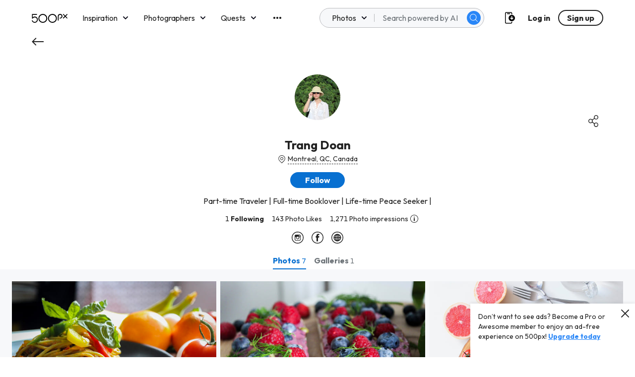

--- FILE ---
content_type: application/javascript
request_url: https://500px.com/staticV2/js/1.1d3e7c5f.chunk.js
body_size: 23664
content:
(this["webpackJsonpmy-app"]=this["webpackJsonpmy-app"]||[]).push([[1],{2599:function(e,t,a){e.exports=a.p+"staticV2/media/TopRanked.88254733.svg"},2621:function(e,t,a){"use strict";a.r(t);var n=a(0),l=a.n(n),r=a(21),o=a(627),i=a(220),s=a.n(i),d=a(8),u=a(34),c=a.n(u),g=a(7),m=a(4),p=a(5),h=a(2346),y=a.n(h),f=a(107),k=a(116),S=a.n(k),b=a(3057),v=a.n(b),w=a(13),x=a(1),E=a(12),F=a.n(E),C=a(11),_=a.n(C),P=a(24),I=a.n(P),A=a(2340),O=a(3);function L(){var e=Object(w.a)(["\n    margin-top: ",";\n    flex-direction: ",";\n\n    "," {\n      margin-bottom: 0;\n    }\n\n    img {\n      margin: 0;\n    }\n  "]);return L=function(){return e},e}var T=Object(x.default)(F.a).withConfig({displayName:"Elements__StyledIcon",componentId:"sc-1q6hv8d-0"})(["height:48px;min-width:48px;margin-bottom:0;svg,.isvg{height:48px;min-width:48px;}"]),K=x.default.div.withConfig({displayName:"Elements__HeaderTextWrapper",componentId:"sc-1q6hv8d-1"})(["max-width:600px;padding-bottom:",";"],(function(e){return e.theme.spacingSm})),N=Object(x.default)(O.Container).withConfig({displayName:"Elements__InfoSectionContainer",componentId:"sc-1q6hv8d-2"})(["margin-bottom:",";"],(function(e){return e.theme.spacingLg})),j=Object(x.default)(O.Row).withConfig({displayName:"Elements__InfoSectionRow",componentId:"sc-1q6hv8d-3"})(["flex-direction:column-reverse;","{margin-bottom:",";}","{margin-bottom:",";&:last-of-type{margin-bottom:0;}}","{position:initial;text-align:right;margin-top:",";margin-bottom:",";}"," img{max-width:100%;margin-top:",";}",""],p.HeadingLarge,(function(e){return e.theme.spacingSm}),p.Paragraph,(function(e){return e.theme.spacingXs}),A.PhotoCredit,(function(e){return e.theme.spacingXxs}),(function(e){return e.theme.spacingMd}),(function(e){return"left"===e.imagePosition&&Object(x.css)(["","{text-align:left;}"],A.PhotoCredit)}),(function(e){return e.theme.spacingXs}),_.a.minWidth.medium(L(),(function(e){return e.theme.spacingXl}),(function(e){return"left"===e.imagePosition?"row-reverse":"row"}),A.PhotoCredit)),D=Object(x.default)(I.a).withConfig({displayName:"Elements__StyledButton",componentId:"sc-1q6hv8d-4"})(["margin-top:",";"],(function(e){return e.theme.spacingMd})),M=function(e){var t=e.logAttributionClick,a=e.promotion,n=a?"stats.free.header.".concat(a.toLowerCase(),".title"):"stats.free.header.title",r=a&&"stats.free.header.".concat(a.toLowerCase(),".text"),o=a&&"site_promotion"===a.toLowerCase(),i=l.a.createElement(K,null,l.a.createElement(S.a.Small,{orSmaller:!0},l.a.createElement(T,{size:"lg",svg:"statistics"}),l.a.createElement(p.HeadingLarge,{as:"h1",mt:"sm"},l.a.createElement(m.FormattedMessage,{id:n})),a&&l.a.createElement(p.HeadingSmall,{normal:!0,mt:"sm"},o?l.a.createElement(m.FormattedHTMLMessage,{id:r,values:{br:function(){return l.a.createElement("br",null)}}}):l.a.createElement(m.FormattedMessage,{id:r}))),l.a.createElement(S.a.Medium,{orLarger:!0},l.a.createElement(T,{color:"white",size:"lg",svg:"statistics"}),l.a.createElement(p.HeadingLarge,{white:!0,as:"h1",mt:"sm"},l.a.createElement(m.FormattedMessage,{id:n})),a&&l.a.createElement(p.HeadingSmall,{normal:!0,white:!0,mt:"sm"},o?l.a.createElement(m.FormattedHTMLMessage,{id:r,values:{br:function(){return l.a.createElement("br",null)}}}):l.a.createElement(m.FormattedMessage,{id:r})))),s=l.a.createElement(m.FormattedMessage,{id:"attribution.photo_by",values:{name:l.a.createElement(f.Link,{inheritStyling:!0,to:"/p/renat-renee-ell",onClick:function(){return t("header","renat renee-ell")}},"Renat Renee-Ell")}});return l.a.createElement(y.a,{headerImg:v.a,headerImgMobile:v.a,headerText:i,photoCredits:s})};M.defaultProps={logAttributionClick:function(){return null},promotion:null};var R,U=M,V=function(){return l.a.createElement(l.a.Fragment,null,l.a.createElement(d.QueryRenderer,{environment:g.e,query:void 0!==R?R:R=a(3058),render:function(e){var t=e.error,a=e.props;if(a){var n,r,o,i=null===a||void 0===a||null===(n=a.annualProducts)||void 0===n||null===(r=n[0])||void 0===r||null===(o=r.discount)||void 0===o?void 0:o.type;return l.a.createElement(U,{promotion:i})}return t?null:l.a.createElement(c.a,null)}}))},B=a(3059),H=a.n(B),W=a(3060),Q=a.n(W),z=a(3061),q=a.n(z),G=a(3062),Y=a.n(G),$=[{key:"insights",image:H.a,imagePosition:"right",heading:l.a.createElement(m.FormattedMessage,{id:"stats.free.info.insights.heading"}),body:l.a.createElement(p.Paragraph,null,l.a.createElement(m.FormattedMessage,{id:"stats.free.info.insights.body"})),button:l.a.createElement(m.FormattedMessage,{id:"stats.free.info.insights.button"}),attribution:"Bryson LaMunyon",attributionUrl:"/lamunyonb"},{key:"motivated",image:Q.a,imagePosition:"left",heading:l.a.createElement(m.FormattedMessage,{id:"stats.free.info.motivated.heading"}),body:l.a.createElement(l.a.Fragment,null,l.a.createElement(p.Paragraph,null,l.a.createElement(m.FormattedMessage,{id:"stats.free.info.motivated.body1"})),l.a.createElement(p.Paragraph,null,l.a.createElement(m.FormattedMessage,{id:"stats.free.info.motivated.body2"}))),attribution:"Dina Belenko",attributionUrl:"/arken"},{key:"grow",image:q.a,imagePosition:"right",heading:l.a.createElement(m.FormattedMessage,{id:"stats.free.info.grow.heading"}),body:l.a.createElement(l.a.Fragment,null,l.a.createElement(p.Paragraph,null,l.a.createElement(m.FormattedMessage,{id:"stats.free.info.grow.body1"})),l.a.createElement(p.Paragraph,{mt:"xs"},l.a.createElement(m.FormattedMessage,{id:"stats.free.info.grow.body2.item1"}),l.a.createElement("br",null),l.a.createElement(m.FormattedMessage,{id:"stats.free.info.grow.body2.item2"}),l.a.createElement("br",null),l.a.createElement(m.FormattedMessage,{id:"stats.free.info.grow.body2.item3"}),l.a.createElement("br",null),l.a.createElement(m.FormattedMessage,{id:"stats.free.info.grow.body2.item4"}))),attribution:"Laura Ferreira",attributionUrl:"/lauraferreira"},{key:"learn",image:Y.a,imagePosition:"left",heading:l.a.createElement(m.FormattedMessage,{id:"stats.free.info.learn.heading"}),body:l.a.createElement(p.Paragraph,null,l.a.createElement(m.FormattedMessage,{id:"stats.free.info.learn.body"})),attribution:"Hayden Scott",attributionUrl:"/haydenscott"}],X=function(e){var t=e.freeTrialUser,a=e.logAttributionClick,n=e.showFreeTrialModal,r=function(){t?n():window.location="/upgrade#pricing"};return l.a.createElement(N,null,$.map((function(e){return l.a.createElement(j,{key:e.key,imagePosition:e.imagePosition},l.a.createElement(O.Box,{column:!0,flex:!0,alignItems:"flex-start",justify:"center",md:"4",sm:"4"},l.a.createElement(p.HeadingLarge,null,e.heading),e.body,e.button&&l.a.createElement(D,{onClick:r},l.a.createElement(m.FormattedMessage,{id:t?"free_trial.start":"stats.free.info.insights.button"}))),l.a.createElement(O.Box,{md:"4",sm:"4"},l.a.createElement("img",{alt:e.heading,src:e.image}),l.a.createElement(A.PhotoCredit,null,l.a.createElement(m.FormattedMessage,{id:"attribution.photo_by",values:{name:l.a.createElement(f.Link,{inheritStyling:!0,monolith:!0,to:e.attributionUrl,onClick:function(){return a("info-section","".concat(e.attribution))}},e.attribution)}}))))})))};X.defaultProps={logAttributionClick:function(){return null}};var Z=X,J=a(174),ee=function(e){var t=e.freeTrialUser,a=e.showFreeTrialModal;return l.a.createElement(l.a.Fragment,null,l.a.createElement(s.a,J.I),l.a.createElement(V,null),l.a.createElement(Z,{freeTrialUser:t,showFreeTrialModal:a}))},te=a(43),ae=a(45),ne=a(58),le=a(57),re=a(74),oe=a(60),ie=a.n(oe),se=a(2343),de=a.n(se),ue=a(2361),ce=a.n(ue),ge=a(291),me=a.n(ge),pe=a(29),he=a.n(pe),ye=a(84),fe=a.n(ye),ke=a(586),Se=a.n(ke),be=a(190);function ve(){var e=Object(w.a)(["\n      display: none !important;\n    "]);return ve=function(){return e},e}function we(){var e=Object(w.a)(["\n    margin-right: 0px;\n  "]);return we=function(){return e},e}var xe=Object(x.default)(Se.a).withConfig({displayName:"Elements__StyledCardCarousel",componentId:"sc-15xcfr0-0"})(["margin-right:-16px;position:static !important;"," .slick-slide:not(:last-child){margin-right:","px;}&.slick-slider button.slick-next,&.slick-slider button.slick-prev{",";","}"],_.a.minWidth.medium(we()),(function(e){return e.marginDesktop}),_.a.maxWidth.medium(ve()),(function(e){return e.hideArrows&&Object(x.css)(["@media(min-width:1633px){display:none !important;}"])})),Ee=Object(x.default)(p.Paragraph).attrs((function(){return{small:!0}})).withConfig({displayName:"Elements__CarouselTitle",componentId:"sc-15xcfr0-1"})(["margin-top:",";margin-bottom:",";"],(function(e){return e.theme.spacingSm}),(function(e){return e.theme.spacingXs})),Fe=Object(x.default)(O.Box).withConfig({displayName:"Elements__CardCarouselWrapper",componentId:"sc-15xcfr0-2"})(["background-color:transparent;position:relative;","{font-size:16px;line-height:",";}"],p.Paragraph,(function(e){return e.theme.lineHeightBodySm}));function Ce(){var e=Object(w.a)(["\n    padding: 24px 64px;\n    justify-content: flex-start;\n  "]);return Ce=function(){return e},e}var _e=Object(x.default)(Ee).withConfig({displayName:"Elements__EmptyTitle",componentId:"z1fnf0-0"})(["align-self:flex-start;"]),Pe=Object(x.default)(fe.a).withConfig({displayName:"Elements__EmptySVG",componentId:"z1fnf0-1"})(["margin-bottom:",";width:48px;height:48px;"],(function(e){return e.theme.spacingSm})),Ie=Object(x.default)(O.Box).withConfig({displayName:"Elements__EmptyWrapper",componentId:"z1fnf0-2"})(["width:100%;display:flex;flex-direction:column;align-items:center;","{margin-bottom:",";}","{width:320px;max-width:100%;}button{margin-top:",";max-width:343px;}svg{margin-top:",";}"],be.HeadingMedium,(function(e){return e.theme.spacingSm}),p.Caption,(function(e){return e.theme.spacingMd}),(function(e){return e.theme.spacingLg})),Ae=Object(x.default)(O.Box).withConfig({displayName:"Elements__TitleBox",componentId:"z1fnf0-3"})(["width:100%;padding:"," 0;display:flex;justify-content:center;align-items:center;",""],(function(e){return e.theme.spacingSm}),_.a.minWidth.medium(Ce())),Oe=x.default.div.withConfig({displayName:"Elements__PageWrapper",componentId:"z1fnf0-4"})(["width:100%;height:100%;"]),Le=x.default.div.withConfig({displayName:"Elements__TipWrapper",componentId:"z1fnf0-5"})(["display:flex;flex-wrap:wrap;justify-content:space-between;margin-bottom:",";"],(function(e){return e.theme.spacingXl})),Te=(Object(x.default)(Se.a).withConfig({displayName:"Elements__StyledCardCarousel",componentId:"z1fnf0-6"})([".slick-slide:not(:last-child){margin-right:","px;}&.slick-slider button.slick-next,button.slick-next.slick-arrow:hover{right:64px;top:calc(50% - 24px);}"],(function(e){return e.marginDesktop})),x.default.hr.withConfig({displayName:"Elements__StyledHR",componentId:"z1fnf0-7"})(["width:100%;border:none;background-color:",";height:1px;margin-top:64px;margin-bottom:64px;"],(function(e){return e.theme.borderColorDefault}))),Ke=Object(x.default)(O.Box).withConfig({displayName:"Elements__SectionBox",componentId:"z1fnf0-8"})(["background-color:transparent;"]),Ne=Object(x.default)(O.Box).withConfig({displayName:"Elements__PageStyle",componentId:"z1fnf0-9"})(["background-color:",";width:100%;min-height:100vh;overflow:hidden;> ","{margin-top:64px;}","{font-size:",";}"],(function(e){return e.theme.lighterGrey}),Te,p.Paragraph,(function(e){return e.theme.fontSizeBodySm})),je=Object(x.default)(Ke).withConfig({displayName:"Elements__OverviewBox",componentId:"sc-95sxp4-0"})(["margin-bottom:64px;margin-top:48px;"]),De=x.default.span.withConfig({displayName:"Elements__OverviewDataComparison",componentId:"sc-95sxp4-1"})(["height:16px;line-height:1;"]),Me=x.default.span.withConfig({displayName:"Elements__OverviewSvgContainer",componentId:"sc-95sxp4-2"})(["display:flex;width:100%;align-items:center;justify-content:start;height:20px;"]),Re=Object(x.default)(fe.a).withConfig({displayName:"Elements__OverviewSVG",componentId:"sc-95sxp4-3"})(["height:16px;margin-right:4px;"]),Ue=Object(x.default)(p.Headline).attrs((function(){return{as:"h2"}})).withConfig({displayName:"Elements__OverviewValues",componentId:"sc-95sxp4-4"})(["margin-top:8px;font-weight:400;"]),Ve=x.default.div.withConfig({displayName:"Elements__OverviewCard",componentId:"sc-95sxp4-5"})(["display:flex;flex-direction:column;background-color:white;border-radius:4px;align-items:left;padding:16px 16px 10px 16px;width:212px;height:145px;","{margin-bottom:0px;line-height:20px;}","{margin-top:9px;margin-bottom:10px;}"],p.Paragraph,Te),Be=a(6),He=a(90),We=function(){return l.a.createElement(O.Box,{flex:!0,center:!0,column:!0,fullWidth:!0,py:"lg"},l.a.createElement(O.Box,{mb:"sm"},l.a.createElement(he.a,{large:!0,errorSign:!0})),l.a.createElement(O.Box,{flex:!0,center:!0,fullWidth:!0},l.a.createElement(p.Paragraph,{small:!0,mediumGrey:!0,textAlign:"center"},l.a.createElement(m.FormattedMessage,{id:"stats.error.no_events.title"}),l.a.createElement("br",null),l.a.createElement(m.FormattedMessage,{id:"stats.error.no_events.body"}))))},Qe=function(e){var t=e.children,a=e.title,r=e.marginDesktop,o=e.handleAfterChange,i=e.hideArrows,s=Object(n.useRef)(null),d=Object(n.useRef)(null),u=Object(n.useState)(0),c=Object(Be.a)(u,2),g=c[0],m=c[1],p=Object(n.useState)(!0),h=Object(Be.a)(p,2),y=h[0],f=h[1],k=Object(n.useState)(!0),S=Object(Be.a)(k,2),b=S[0],v=S[1],w=Object(n.useState)(!0),x=Object(Be.a)(w,2),E=x[0],F=x[1],C=function(){if(d&&d.current){var e=d.current.getBoundingClientRect().width+r;return{maxItems:Math.floor(s.current.getBoundingClientRect().width/e),currentItems:l.a.Children.count(t)}}return{maxItems:1,currentItems:1}},_=function(e,t){var a=t.maxItems,n=t.currentItems;return 0===e||a===n},P=function(e,t){var a=t.maxItems,n=t.currentItems;return e===n-a||n<a},I=function(e,t){v(e),f(t)},A=function(){window.innerWidth<1400?F(!0):F(!1)};return Object(n.useEffect)((function(){if(A(),d&&d.current){var e=C(),t=_(g,e),a=P(g,e);I(t,a)}return window.addEventListener("resize",A),function(){return window.removeEventListener("resize",A)}}),[t,g,C]),l.a.createElement(Fe,{ref:s},l.a.createElement(Ee,null,"function"===typeof a?a():a),l.a.createElement(xe,{hideArrows:i,marginDesktop:r,arrowType:"button",arrowSpacing:"sm",arrowSize:"lg",dots:!1,infinite:!1,swipe:E,swipeToSlide:E,afterChange:function(e){m(e);var t=C(),a=_(e,t),n=P(e,t);I(a,n),o(n)},variableWidth:!0,hideNextArrow:y,hidePrevArrow:b},l.a.Children.map(t,(function(e){return l.a.createElement("span",{ref:d},e)}))))};Qe.defaultProps={title:"",marginDesktop:8,handleAfterChange:function(){},children:null,hideArrows:!1};var ze,qe=Object(He.a)(Qe,We),Ge=function(e,t){var a=Math.abs(e);return 0===a?"0":a<1e3?a.toFixed():a<1e5?"".concat(t?t(a.toFixed(1)):a.toFixed(1)):a>=1e5&&a<1e6?"".concat((a/1e3).toFixed(1),"K"):a>=1e6&&a<1e9?"".concat((a/1e6).toFixed(1),"M"):a>=1e9?"".concat((a/1e9).toFixed(1),"G"):void 0},Ye=a(3063),$e=a.n(Ye),Xe=a(3064),Ze=a.n(Xe),Je={LAST_SEVEN_DAYS:"LAST_SEVEN_DAYS",LAST_TWO_WEEKS:"LAST_TWO_WEEKS",LAST_MONTH:"LAST_MONTH",LAST_THREE_MONTHS:"LAST_THREE_MONTHS",LAST_SIX_MONTHS:"LAST_SIX_MONTHS",LAST_YEAR:"LAST_YEAR"},et={0:[Je.LAST_SEVEN_DAYS,"stats.paid.timeRange.lastWeek"],7:[Je.LAST_TWO_WEEKS,"stats.paid.timeRange.last2Weeks"],14:[Je.LAST_MONTH,"stats.paid.timeRange.lastMonth"],30:[Je.LAST_THREE_MONTHS,"stats.paid.timeRange.last3Months"],90:[Je.LAST_SIX_MONTHS,"stats.paid.timeRange.last6Months"],180:[Je.LAST_YEAR,"stats.paid.timeRange.lastYear"]},tt={StatsHighlightPhotoUploadCount:"stats.paid.overview.uploads",StatsHighlightUserFollowerCount:"stats.paid.overview.followers",StatsHighlightPhotoViewCount:"stats.paid.overview.photo_views",StatsHighlightUserViewCount:"stats.paid.overview.profile_views",StatsHighlightPhotoAveragePulse:"stats.paid.overview.average_pulse",StatsHighlightPhotoLikeCount:"stats.paid.overview.like_count"},at=function(e){var t=e.highlights,a=e.intl,n=e.period,r=e.periodCopy,o=n===Je.LAST_SIX_MONTHS||n===Je.LAST_YEAR,i=t.map((function(e){var t=tt[e.__typename],o=e.numberInCurrentWindow,i=(o-e.numberInPreviousWindow).toFixed(2),s=i>0?l.a.createElement(Re,{cacheRequests:!0,src:$e.a}):i<0?l.a.createElement(Re,{cacheRequests:!0,src:Ze.a}):null,d=Ge(o,a.formatNumber);return i=Ge(i,a.formatNumber),l.a.createElement(Ve,{key:"".concat(n,"-").concat(e.__typename,"-card")},l.a.createElement(O.Box,{flex:!0,align:"center"},l.a.createElement(p.Paragraph,{bold:!0,mediumGrey:!0,mr:"xs"},l.a.createElement(m.FormattedMessage,{id:t})),"stats.paid.overview.average_pulse"===t&&l.a.createElement(ce.a,{placement:"bottom",zIndex:1})),l.a.createElement(Ue,null,d||"-"),l.a.createElement(Te,null),l.a.createElement(Me,null,s,"\xa0",l.a.createElement(De,null,l.a.createElement(m.FormattedMessage,{id:r,values:{amount:i,versus:l.a.createElement(m.FormattedMessage,{id:"stats.paid.overview.timeRange.versus"})}}))))}));return l.a.createElement(je,null,l.a.createElement(O.Box,{flex:!0,align:"center",mb:"sm"},l.a.createElement(p.HeadingSmall,null,l.a.createElement(m.FormattedMessage,{id:"stats.paid.overview.title"})),o&&l.a.createElement(me.a,{placement:"bottomLeft",target:l.a.createElement(he.a,{info:!0,pl:"12px"}),title:l.a.createElement(p.Paragraph,{small:!0},l.a.createElement(m.FormattedMessage,{id:n===Je.LAST_SIX_MONTHS?"stats.paid.overview.tooltip.last6Months":n===Je.LAST_YEAR?"stats.paid.overview.tooltip.lastYear":null})),width:"216px",zIndex:1})),l.a.createElement(qe,{hideArrows:!0},i))},nt=Object(He.a)(Object(d.createFragmentContainer)(Object(m.injectIntl)(at),{highlights:void 0!==ze?ze:ze=a(3065)}),We),lt=a(15),rt=a(108),ot=a(42),it=Object(x.default)(O.Box).withConfig({displayName:"Elements__CardLoadingBox",componentId:"neq2rk-0"})(["width:108px;height:217px;margin-right:8px;display:inline-block;"]),st=Object(x.default)(O.Box).withConfig({displayName:"Elements__GraphLoadingBox",componentId:"neq2rk-1"})(["width:100%;"]),dt=x.default.div.withConfig({displayName:"Elements__OverflowHidden",componentId:"neq2rk-2"})(["overflow-x:hidden;"]),ut=x.default.div.withConfig({displayName:"Elements__CardLoaderInner",componentId:"neq2rk-3"})(["width:1400px"]),ct=Object(x.withTheme)((function(e){var t=e.theme,a=e.type;return l.a.createElement(l.a.Fragment,null,function(){switch(a){case"graph":return l.a.createElement(st,null,l.a.createElement(rt.a,{height:260,width:400,speed:2,primaryColor:t.loadingPrimaryColor,secondaryColor:t.loadingSecondaryColor},l.a.createElement("rect",{x:"0",y:"0",rx:"2",ry:"2",width:"400",height:"200"})));case"card":return l.a.createElement(dt,null,l.a.createElement(ut,null,Object(lt.a)(Array(12)).map((function(e,a){return l.a.createElement(it,{key:a},l.a.createElement(rt.a,{height:216,width:108,speed:2,primaryColor:t.loadingPrimaryColor,secondaryColor:t.loadingSecondaryColor},l.a.createElement("rect",{x:"0",y:"0",rx:"2",ry:"2",width:"108",height:"108"}),l.a.createElement("rect",{x:"0",y:"116",rx:"2",ry:"2",width:"75",height:"16"}),l.a.createElement("rect",{x:"0",y:"140",rx:"2",ry:"2",width:"75",height:"16"}),l.a.createElement("rect",{x:"0",y:"164",rx:"2",ry:"2",width:"75",height:"16"})))}))));case"fullPage":return l.a.createElement(ot.Box,{fullWidth:!0,pt:"lg"},l.a.createElement(O.Container,null,Object(lt.a)(Array(4)).map((function(e,a){return l.a.createElement(rt.a,{key:a,height:360,width:400,speed:2,primaryColor:t.loadingPrimaryColor,secondaryColor:t.loadingSecondaryColor},l.a.createElement("rect",{x:"0",y:"0",rx:"2",ry:"2",width:"400",height:"200"}),l.a.createElement("rect",{x:"0",y:"216",rx:"2",ry:"2",width:"48",height:"48"}),l.a.createElement("rect",{x:"0",y:"268",rx:"2",ry:"2",width:"48",height:"8"}),l.a.createElement("rect",{x:"0",y:"280",rx:"2",ry:"2",width:"48",height:"8"}),l.a.createElement("rect",{x:"0",y:"292",rx:"2",ry:"2",width:"48",height:"8"}),l.a.createElement("rect",{x:"64",y:"216",rx:"2",ry:"2",width:"48",height:"48"}),l.a.createElement("rect",{x:"64",y:"268",rx:"2",ry:"2",width:"48",height:"8"}),l.a.createElement("rect",{x:"64",y:"280",rx:"2",ry:"2",width:"48",height:"8"}),l.a.createElement("rect",{x:"64",y:"292",rx:"2",ry:"2",width:"48",height:"8"}),l.a.createElement("rect",{x:"128",y:"216",rx:"2",ry:"2",width:"48",height:"48"}),l.a.createElement("rect",{x:"128",y:"268",rx:"2",ry:"2",width:"48",height:"8"}),l.a.createElement("rect",{x:"128",y:"280",rx:"2",ry:"2",width:"48",height:"8"}),l.a.createElement("rect",{x:"128",y:"292",rx:"2",ry:"2",width:"48",height:"8"}),l.a.createElement("rect",{x:"192",y:"216",rx:"2",ry:"2",width:"48",height:"48"}),l.a.createElement("rect",{x:"192",y:"268",rx:"2",ry:"2",width:"48",height:"8"}),l.a.createElement("rect",{x:"192",y:"280",rx:"2",ry:"2",width:"48",height:"8"}),l.a.createElement("rect",{x:"192",y:"292",rx:"2",ry:"2",width:"48",height:"8"}),l.a.createElement("rect",{x:"256",y:"216",rx:"2",ry:"2",width:"48",height:"48"}),l.a.createElement("rect",{x:"256",y:"268",rx:"2",ry:"2",width:"48",height:"8"}),l.a.createElement("rect",{x:"256",y:"280",rx:"2",ry:"2",width:"48",height:"8"}),l.a.createElement("rect",{x:"256",y:"292",rx:"2",ry:"2",width:"48",height:"8"}),l.a.createElement("rect",{x:"320",y:"216",rx:"2",ry:"2",width:"48",height:"48"}),l.a.createElement("rect",{x:"320",y:"268",rx:"2",ry:"2",width:"48",height:"8"}),l.a.createElement("rect",{x:"320",y:"280",rx:"2",ry:"2",width:"48",height:"8"}),l.a.createElement("rect",{x:"320",y:"292",rx:"2",ry:"2",width:"48",height:"8"}),l.a.createElement("rect",{x:"384",y:"216",rx:"2",ry:"2",width:"48",height:"48"}),l.a.createElement("rect",{x:"384",y:"268",rx:"2",ry:"2",width:"48",height:"8"}),l.a.createElement("rect",{x:"384",y:"280",rx:"2",ry:"2",width:"48",height:"8"}),l.a.createElement("rect",{x:"384",y:"292",rx:"2",ry:"2",width:"48",height:"8"}))}))));default:return null}}())})),gt=function(e){var t=e.lastUpdatedAt,a=Math.abs(ie.a.utc(t).diff(ie.a.utc(),"minutes")),n="stats.paid.updated.".concat(function(e){return e>=120?"two.hours":e>=60?"one.hour":e>=30?"thirty.minutes":e>=15?"fifteen.minutes":e>=10?"ten.minutes":"five.minutes"}(a));return l.a.createElement(O.Box,null,l.a.createElement(p.Paragraph,{small:!0,mediumGrey:!0},l.a.createElement(m.FormattedMessage,{id:"stats.paid.updatedAt"}),l.a.createElement(m.FormattedMessage,{id:n})))};function mt(){var e=Object(w.a)(["\n    top: ","px;\n  "]);return mt=function(){return e},e}function pt(){var e=Object(w.a)(["\n    margin-left: 64px;\n    margin-right: 64px;\n  "]);return pt=function(){return e},e}var ht,yt=Object(x.default)(O.Box).withConfig({displayName:"Elements__StyledTimeRangeSelector",componentId:"sc-9u67ji-0"})(["display:flex;justify-content:flex-start;overflow-x:auto;flex-wrap:nowrap;margin-left:16px;margin-right:16px;",""],_.a.minWidth.medium(pt())),ft=x.default.div.withConfig({displayName:"Elements__Wrapper",componentId:"sc-9u67ji-1"})(["background-color:white;width:100%;position:sticky;top:","px;z-index:2;display:flex;flex-wrap:nowrap;align-items:center;> ",":not(","){margin-left:auto;margin-right:64px;}"," "," > ",":not(","){@media(max-width:1200px){display:none;}}"],(function(e){return e.noNav?"0":"56"}),O.Box,yt,(function(e){return e.scrolledDown&&Object(x.css)(["box-shadow:3px 7px 7px -1px rgba(0,0,0,0.08),0 0 2px 0 rgba(0,0,0,0.02);"])}),_.a.minWidth.topnavMobile(mt(),(function(e){return e.noNav?"0":"71"})),O.Box,yt),kt=Object(x.default)(O.Box).withConfig({displayName:"Elements__StyledTimeRangeItem",componentId:"sc-9u67ji-2"})(["outline:none;user-select:none;display:flex;flex:0 0 auto;align-items:center;text-align:center;height:44px;&:not(:last-child){margin-right:32px;}","{display:flex;align-items:flex-start;box-sizing:border-box;line-height:44px;color:#6d7378;font-size:",";}@media(hover){&:hover{","{cursor:pointer;color:#0870d1;box-shadow:inset 0 -2px #0870d1;}}}","}"],p.Paragraph,(function(e){return e.theme.fontSizeBodySm}),p.Paragraph,(function(e){return e.selected&&Object(x.css)(["","{cursor:pointer;color:#0870d1;box-shadow:inset 0 -2px #0870d1;}"],p.Paragraph)})),St=a(18),bt=function(e){var t=e.currentDate,n=e.earliestDate,r=e.onSelectHandler,o=e.active,i=e.scrolledDown,s="true"===Object(St.t)("hide_navigation"),u=ie.a.utc(t).diff(ie.a.utc(n),"days"),c=Object.keys(et).map((function(e){return u>=e?l.a.createElement(kt,{key:et[e][0],tabIndex:0,onClick:function(){return r(et[e][0])},onKeyPress:function(t){return function(e,t){e.preventDefault(),"Enter"===e.key&&r(t)}(t,et[e][0])},selected:et[e][0]===o},l.a.createElement(m.FormattedMessage,{id:et[e][1]},(function(e){return l.a.createElement(p.Paragraph,{bold:!0,small:!0},e)}))):null}));return l.a.createElement(ft,{scrolledDown:i,noNav:s},l.a.createElement(yt,null,c),l.a.createElement(d.QueryRenderer,{environment:g.e,query:void 0!==ht?ht:ht=a(3066),variables:{window:o},render:function(e){var t=e.props;return t?l.a.createElement(gt,{lastUpdatedAt:ie.a.utc(t.myStats.lastUpdatedAt)}):l.a.createElement(gt,{lastUpdatedAt:ie.a.utc()})}}))};bt.defaultProps={currentDate:ie.a.utc(),active:et[180][0],scrolledDown:!1,myStats:{lastUpdatedAt:ie.a.utc()}};var vt=bt,wt=a(94),xt=a(331),Et=Object(x.default)(p.Paragraph).withConfig({displayName:"Elements__EmptyStateParagraph",componentId:"sc-20pu79-0"})(["width:320px;max-width:100%;text-align:center;"]),Ft=function(e){var t=e.button,a=e.buttonOnClick,n=e.icon,r=e.messageId,o=e.showUploadModal,i=e.title,s=void 0===i?null:i,d=e.titleUnderIcon,u=void 0===d?null:d,c=l.a.useRef(null),g=s?"function"===typeof s?l.a.createElement(_e,null,s()):l.a.createElement(_e,null,l.a.createElement(m.FormattedMessage,{id:s})):null,p=u?"function"===typeof u?u():l.a.createElement(be.HeadingMedium,null,l.a.createElement(m.FormattedMessage,{id:u})):null,h=t?"function"===typeof t?t():l.a.createElement(I.a,{role:"link",onClick:function(){var e;o?(Object(wt.G)({button:"UploadCTA",buttonInfo:{pageSource:"Statistics"},page:"MyPhotos",pageInfo:{view:"stats"}}),null===c||void 0===c||null===(e=c.current)||void 0===e||e.showModal()):a()}},l.a.createElement(m.FormattedMessage,{id:t})):null;return l.a.createElement(Ie,null,g,l.a.createElement(Pe,{cacheRequests:!0,uniquifyIDs:!0,src:n}),p,l.a.createElement(Et,null,l.a.createElement(m.FormattedMessage,{id:r})),h,o&&l.a.createElement(xt.a,{ref:c}))};Ft.defaultProps={button:null,buttonOnClick:null,showUploadModal:!1,title:null,titleUnderIcon:null};var Ct=Ft,_t=x.default.ul.withConfig({displayName:"Elements__StyledList",componentId:"sc-1bjwaud-0"})(["list-style:none;padding:0;display:flex;flex-direction:row;li:not(:last-child)::after{content:'\\00b7';font-weight:bold;margin:0 5px;}"]),Pt=x.default.li.withConfig({displayName:"Elements__StyledListItem",componentId:"sc-1bjwaud-1"})(["outline:none;font-family:Helvetica;font-size:16px;line-height:20px;font-weight:bold;cursor:pointer;"," &:hover,&:focus{color:#0870d1;}"],(function(e){return e.isActive&&Object(x.css)(["color:#0870d1;"])})),It=Object(x.default)(O.Box).withConfig({displayName:"Elements__StyledSelector",componentId:"sc-1bjwaud-2"})(["color:#6d7378;"]),At=a(2599),Ot=a.n(At),Lt=function(e){var t=e.selected,a=e.handleSelect,n=e.labels,r=e.children,o=(e.intl,function(e){a(e)}),i=l.a.Children.map(r,(function(e,a){return l.a.createElement(Pt,{isActive:t===a,role:"tab",key:"top-ranked-selector-".concat(a),tabIndex:0,onClick:function(){return o(a)},onKeyPress:function(e){return function(e,t){"Enter"===e.key&&o(t)}(e,a)}},l.a.createElement(m.FormattedMessage,{id:n[a]}))})),s=l.a.Children.count(r)>0?void 0!==r[t]?r[t]:null:l.a.createElement(Ct,{icon:Ot.a,messageId:"stats.empty.topRanked"});return l.a.createElement(It,null,l.a.createElement(_t,null,i),s)};Lt.defaultProps={children:[]};var Tt=Object(He.a)(Lt,We),Kt=a(9),Nt=a(67),jt=a(2402),Dt=function(e){var t=e.id,a=e.width,n=e.height,l=e.margin,r=e.lineHeight,o=e.lineColor,i=jt.o("#".concat(t,"-gap-line")).node().getBBox().width;jt.p("#".concat(t,"-chart-group")).append("clipPath").attr("id","".concat(t,"-clip-gap-path")).append("rect").attr("x",0).attr("y",0).attr("width",i).attr("height",n-l.top-l.bottom),jt.p("#".concat(t,"-chart-group")).append("clipPath").attr("id","".concat(t,"-clip-path")).append("rect").attr("x",i+1).attr("y",-4).attr("width",a-i-2).attr("height",n-l.top-l.bottom+4),i>0&&jt.o("#".concat(t,"-chart-group")).append("line").attr("id","".concat(t,"-gap-vertical")).attr("x1",i-1).attr("x2",i-1).attr("y1",n-l.top-l.bottom).attr("y2",r-1).attr("stroke",o).attr("stroke-width","3px").attr("stroke-dasharray","3,3")},Mt=a(17),Rt=a.n(Mt),Ut=a(28),Vt=function(){var e=Object(Ut.a)(Rt.a.mark((function e(t){var a,n,l,r,o,i,s,d,u,c,g,m,p,h,y,f,k,S,b,v;return Rt.a.wrap((function(e){for(;;)switch(e.prev=e.next){case 0:if(a=t.id,n=t.keys,l=t.legendNode,r=t.currentIndex,o=t.pointData,i=t.legendIcons,s=t.internationalize,d=t.width,u=t.accumulatedWidth,c=void 0===u?0:u,g=t.maxAccumulatedWidth,m=void 0===g?0:g,p=t.lineNumber,h=void 0===p?0:p,!(r<0)){e.next=3;break}return e.abrupt("return",m/2);case 3:return y=document.createElement("span"),e.prev=4,e.next=7,jt.r(i[n[r]]);case 7:y=e.sent.documentElement,e.next=12;break;case 10:e.prev=10,e.t0=e.catch(4);case 12:return 36,l.node().appendChild(y).setAttribute("id","".concat([n[r]],"-icon")),16,16,l.append("text").attr("text-anchor","left").attr("id","".concat(a,"-legend-").concat(n[r])).text("".concat(Ge(o[n[r]],s))).style("fill",(function(){return"black"})),f=l.select("#".concat(a,"-legend-").concat(n[r])).node().getComputedTextLength(),S=c,b=h,c+(k=f+16+16+16)>d?(b=h+1,S=k):(S=c+k,b=h),jt.p("#".concat([n[r]],"-icon")).attr("y",36*b-16).attr("x",b===h?c:0),jt.o("#".concat(a,"-legend-").concat(n[r])).attr("x",(function(){return(b===h?c:0)+16+16})).attr("y",36*b),v=S>m?S:m,e.abrupt("return",Vt({id:a,keys:n,legendNode:l,currentIndex:r-1,accumulatedWidth:S,pointData:o,legendIcons:i,internationalize:s,maxAccumulatedWidth:v,width:d,lineNumber:b}));case 26:case"end":return e.stop()}}),e,null,[[4,10]])})));return function(t){return e.apply(this,arguments)}}(),Bt=function(e){var t=e.chartSvgNode,a=e.height,n=e.id,l=e.margin,r=e.title,o=e.width;t.attr("width",o+l.left+l.right).attr("height",a+l.top+l.bottom),jt.o("#".concat(n,"-chart-title")).remove(),t.append("text").attr("x",(o+l.left+l.right)/2).attr("y",48).attr("text-anchor","middle").attr("font-weight","bold").attr("id","".concat(n,"-chart-title")).text(r),jt.o("#".concat(n,"-chart-group")).remove();var i=t.append("g").attr("id","".concat(n,"-chart-group")).attr("transform","translate(".concat(l.left,",").concat(l.top,")")),s=jt.n().rangeRound([0,o]),d=jt.l().range([a,0]);return i.append("g").attr("transform","translate(-1,".concat(a,")")).attr("id","".concat(n,"-chart-x-axis")),i.append("g").attr("transform","translate(-1,0)").attr("id","".concat(n,"-chart-y-axis")),{xscale:s,yscale:d,chartNode:i}},Ht=function(e){var t=e.data,a=e.keys,n=e.shouldShowMinYAxisValue,l=e.type,r=a.map((function(e){return jt.h(t,(function(t){return!1===t[e]?NaN:t[e]}))})),o=a.map((function(e){return jt.g(t,(function(t){return t[e]}))}));return[function(e){if(e){var t=jt.h(r);return t<100?0:Math.floor(.95*t)}return 0}(n),function(e){var t=0;return(t="stacked-area"===e?Math.floor(o.reduce((function(e,t){return e+t}))):Math.floor(1.03*jt.g(o)))>1?Math.floor(1.03*t)>t?Math.floor(1.03*t):t+1:1}(l)]},Wt=function(e){var t=e.data,a=e.height,n=e.id,l=e.intl,r=e.keys,o=e.lineChart,i=e.period,s=e.shouldShowMinYAxisValue,d=e.stackedArea,u=e.type,c=e.xscale,g=e.yscale,m=jt.o("#".concat(n,"-chart-group"));c.domain([ie()(t[0].date),ie()(t[t.length-1].date)]);m.selectAll("#".concat(n,"-chart-x-axis")).call(jt.b(c).tickFormat((function(e,t){if(0===t)return l.formatDate(e,{year:"numeric",month:"long"});var a=i===Je.LAST_SIX_MONTHS||i===Je.LAST_YEAR?"stats.paid.graph.thisWeek":"stats.paid.graph.today";return l.formatMessage({id:a})})).ticks(jt.s).tickSize(0).tickValues(c.domain())).selectAll("text").attr("y",12).style("font-size","14px").attr("text-anchor",(function(e,t){return 0===t?"start":"end"})),m.select("#".concat(n,"-chart-x-axis")).select("path").attr("stroke-width",2).attr("stroke","#D7D8DB"),g.domain(Ht({data:t,type:u,keys:r,shouldShowMinYAxisValue:s})),m.selectAll("#".concat(n,"-chart-y-axis")).call(jt.c(g).tickFormat((function(e){return Ge(e,l.formatNumber)})).tickSize(0).tickValues(g.domain())).selectAll("text").attr("y",-18).attr("x",(function(e,t){return 0===t&&s?0:2})).style("font-size","14px").style("visibility",(function(e,t){return 0!==t||s?"visible":"hidden"})).attr("text-anchor","middle"),jt.p("#".concat(n,"-chart-y-axis")).selectAll(".tick").each((function(){var e=jt.o(this);e.select("line").remove();var t=e.select("text");if("visible"===t.node().style.visibility){var a=t.node().getBBox();0!==a.x&&e.insert("rect",":first-child").attr("x",a.x-8).attr("y",a.y-3).attr("height",a.height+6).attr("width",a.width+16).style("fill","white").attr("rx","10").style("opacity",.8)}})),m.select("#".concat(n,"-chart-y-axis")).select("path").attr("stroke-width",2).attr("stroke","#D7D8DB"),"stacked-area"===u?d(t,m,c,g,a):"line"===u&&o(t,m,c,g),jt.p("g.tick").select("line").attr("class","quadrantBorder").style("stroke-width",5),jt.o("#".concat(n,"-chart-x-axis")).raise(),jt.o("#".concat(n,"-chart-y-axis")).raise()};function Qt(e,t){var a=-1,n=-1;return e.forEach((function(e,l){e.date,e.id;var r=Object(Nt.a)(e,["date","id"]);if("line"===t){var o=Object(jt.g)(Object.values(r));o>n&&(n=o,a=l)}else{var i=0;Object.keys(r).forEach((function(e){null!==r[e]?i+=r[e]:i=-1})),i>n&&(n=i,a=l)}})),{maxIndex:a,maxValue:n}}var zt=function(){var e=Object(Ut.a)(Rt.a.mark((function e(t){var a,n,l,r,o,i,s,d,u,c,g,m,p,h,y,f,k,S,b,v,w,x;return Rt.a.wrap((function(e){for(;;)switch(e.prev=e.next){case 0:return a=t.date,n=t.dataId,l=t.pointData,r=t.xCoordinate,o=t.id,i=t.keys,s=t.legendLabels,d=t.legendIcons,u=t.onDateChange,c=t.intl,g=t.width,m=t.height,p=t.margin,h=t.isDesktop,y=t.period,f=jt.o("#".concat(o,"-chart svg")),k=f.selectAll("#".concat(o,"-line")),S=f.selectAll("#".concat(o,"-chart-legend")),k.attr("transform","translate(-400, 0)"),u(ie()(a),n),b=Object.values(l).reduce((function(e,t){return e+t}),0),v=c.formatDate(a,{year:"numeric",month:"short",day:"2-digit",timeZone:"UTC"}),w=y===Je.LAST_SIX_MONTHS||y===Je.LAST_YEAR?c.formatMessage({id:"stats.paid.graph.weekOf"},{date:v}):c.formatMessage({id:"stats.paid.graph.dayOf"},{date:v}),jt.o("#".concat(o,"-date-text")).text(w),jt.o("#".concat(o,"-total-text")).text(c.formatMessage({id:"stats.paid.graph.total"},{total:Ge(b,c.formatNumber)})),f.selectAll("#".concat(o,"-chart-legend")).selectAll("*").remove(),e.next=14,Vt({id:o,keys:i,legendLabels:s,legendNode:S,currentIndex:i.length-1,pointData:l,legendIcons:d,internationalize:c.formatNumber,width:g});case 14:x=e.sent,S.attr("transform","translate(".concat(g/2-x+p.left,", ").concat(m-(h?40:70),")")),k.attr("transform","translate(".concat(r+p.left,", 0)")).attr("display",null),jt.o("#".concat(o,"-line")).node()&&r+jt.o("#".concat(o,"-line")).node().getBBox().width>g?(jt.o("#".concat(o,"-total-text")).attr("x",12).attr("text-anchor","end"),jt.o("#".concat(o,"-date-text")).attr("x",12).attr("text-anchor","end")):(jt.o("#".concat(o,"-total-text")).attr("x",-12).attr("text-anchor","left"),jt.o("#".concat(o,"-date-text")).attr("x",-12).attr("text-anchor","left"));case 18:case"end":return e.stop()}}),e)})));return function(t){return e.apply(this,arguments)}}();function qt(){var e=Object(w.a)(["\n    flex: 0 1 calc(25% - 16px);\n  "]);return qt=function(){return e},e}function Gt(){var e=Object(w.a)(["\n    flex: 0 1 calc(50% - 16px);\n  "]);return Gt=function(){return e},e}function Yt(){var e=Object(w.a)(["\n    pointer-events: initial;\n  "]);return Yt=function(){return e},e}var $t,Xt,Zt,Jt,ea=x.default.a.withConfig({displayName:"Elements__DesktopLinkOnly",componentId:"sc-1nkhlvp-0"})(["pointer-events:none;",""],_.a.minWidth.medium(Yt())),ta=Object(x.default)(I.a).withConfig({displayName:"Elements__TipButton",componentId:"sc-1nkhlvp-1"})(["align-self:flex-end;min-width:112px;width:fit-content;"]),aa=x.default.div.withConfig({displayName:"Elements__TipSvgContainer",componentId:"sc-1nkhlvp-2"})(["height:24px;flex:1 0 100%;margin-bottom:",";"],(function(e){return e.theme.spacingXs})),na=Object(x.default)(p.Paragraph).attrs((function(){return{small:!0}})).withConfig({displayName:"Elements__TipParagraph",componentId:"sc-1nkhlvp-3"})(["flex:1 0 100%;font-weight:bold;margin-bottom:",";"],(function(e){return e.theme.spacingSm})),la=x.default.div.withConfig({displayName:"Elements__TipCard",componentId:"sc-1nkhlvp-4"})(["background-color:white;padding:16px 16px 32px 20px;border-left:4px solid ",";display:flex;flex-wrap:wrap;margin-bottom:16px;flex:1 1 100%;"," ",""],(function(e){return e.color}),_.a.minWidth.medium(Gt()),_.a.minWidth.xlarge(qt())),ra=x.default.span.withConfig({displayName:"Elements__StyledOuterContainer",componentId:"sc-1nkhlvp-5"})(["padding:8px;"]),oa=x.default.img.withConfig({displayName:"Elements__StyledImage",componentId:"sc-1nkhlvp-6"})(["height:104px;width:104px;object-fit:cover;"]),ia=x.default.span.withConfig({displayName:"Elements__StyledInnerContainer",componentId:"sc-1nkhlvp-7"})(["display:flex;align-items:center;"]),sa=Object(x.default)(fe.a).withConfig({displayName:"Elements__StyledInlineSvg",componentId:"sc-1nkhlvp-8"})(["display:inline-flex;margin-right:8px;"]),da=x.default.p.withConfig({displayName:"Elements__StyledPhotoInfoCardParagraph",componentId:"sc-1nkhlvp-9"})(["color:#222222;font-size:14px;margin:0;padding:0;"]),ua=Object(x.default)(O.Box).withConfig({displayName:"Elements__PhotoInfoCardWrapper",componentId:"sc-1nkhlvp-10"})(["height:100%;max-width:104px;background-color:white;"]),ca=x.default.span.withConfig({displayName:"Elements__InfoCardOuterContainer",componentId:"sc-1nkhlvp-11"})(["width:100%;padding-left:20px;margin-top:30px;"]),ga=x.default.span.withConfig({displayName:"Elements__InfoCardInnerContainer",componentId:"sc-1nkhlvp-12"})(["display:flex;align-items:center;*{color:#222222;}"]),ma=x.default.span.withConfig({displayName:"Elements__InfoCardTitle",componentId:"sc-1nkhlvp-13"})(["height:48px;width:214px;font-family:Helvetica;font-style:normal;font-weight:bold;font-size:21px;line-height:24px;color:#222222;display:flex;align-items:center;justify-content:center;text-align:center;"]),pa=Object(x.default)(fe.a).withConfig({displayName:"Elements__InfoCardSvg",componentId:"sc-1nkhlvp-14"})(["display:inline-flex;margin-right:8px;"]),ha=x.default.span.withConfig({displayName:"Elements__InfoCardNumber",componentId:"sc-1nkhlvp-15"})(["font-size:14px;color:#222222;"]),ya=Object(x.default)(O.Box).withConfig({displayName:"Elements__InfoCardWrapper",componentId:"sc-1nkhlvp-16"})(["height:100%;width:262px;align-items:center;padding:16px 24px;border-radius:4px;background-color:white;"]),fa=x.default.div.withConfig({displayName:"Elements__FollowCardImage",componentId:"sc-1nkhlvp-17"})(["width:104px;height:104px;background-image:url(",");border-radius:50%;background-position:center;background-repeat:no-repeat;background-size:cover;"],(function(e){return e.image_url})),ka=x.default.div.withConfig({displayName:"Elements__FollowCardNameContainer",componentId:"sc-1nkhlvp-18"})(["height:40px;margin:4px 0 4px 0;"]),Sa=Object(x.default)(p.Paragraph).withConfig({displayName:"Elements__StyledParagraph",componentId:"sc-1nkhlvp-19"})(["width:96px;font-size:"," line-height:"," text-align:center;white-space:nowrap;overflow:hidden;text-overflow:ellipsis;"],(function(e){return e.theme.fontSizeBodySmMobile}),(function(e){return e.theme.lineHeightBodySm})),ba=x.default.div.withConfig({displayName:"Elements__StyledFollowCard",componentId:"sc-1nkhlvp-20"})(["width:112px;margin-right:18px;display:flex;flex-direction:column;align-items:center;padding:8px 0;"]),va=(Object(x.default)(I.a).withConfig({displayName:"Elements__StyledFollowButton",componentId:"sc-1nkhlvp-21"})(["width:auto;font-family:Helvetica;font-size:16px;font-weight:bold;color:",";&:hover,&:focus{color:",";border-color:",";}"],(function(e){return e.isFollowing?"#6D7378":"#0870D1"}),(function(e){return e.isFollowing?"#EB0000":"#0870D1"}),(function(e){return e.isFollowing?"#D7D8DB":"#0870D1"})),Object(x.default)(O.Box).withConfig({displayName:"Elements__EmptyPhotoContainer",componentId:"sc-1nkhlvp-22"})(["background-color:",";padding-top:20px;padding-bottom:20px;text-align:center;"],(function(e){return e.theme.lightGrey}))),wa=Object(m.injectIntl)((function(e){e.tabIndex;var t=e.id,a=e.displayName,n=e.icons,r=e.labels,o=e.intl,i=Object(Nt.a)(e,["tabIndex","id","displayName","icons","labels","intl"]),s=Object.keys(i).map((function(e,a){return l.a.createElement(ga,{key:"".concat(t,"-").concat(e)},l.a.createElement(pa,{cacheRequests:!0,src:n[a]}),l.a.createElement(ha,null,Ge(i[e],o.formatNumber)),l.a.createElement("span",null,"\xa0",o.formatMessage({id:r[a]})))}));return l.a.createElement(ya,{flex:!0,column:!0},l.a.createElement(ma,null,a),l.a.createElement(ca,null,s))})),xa=Object(m.injectIntl)((function(e){var t=e.icons,a=e.stats,n=e.intl,r=a.node,o=Object(Nt.a)(a,["node"]),i=Object.keys(o).map((function(e,a){return l.a.createElement(ia,{key:"".concat(r&&r.id,"-").concat(e)},l.a.createElement(sa,{cacheRequests:!0,src:t[a]}),l.a.createElement(da,null,Ge(o[e],n.formatNumber)))})),s=function(){return l.a.createElement(va,{p:"xs"},l.a.createElement(he.a,{errorSign:!0}),l.a.createElement(p.Paragraph,{py:"xxs",small:!0},l.a.createElement(m.FormattedMessage,{id:"stats.paid.photo.unavailable"})))};return l.a.createElement(ua,{flex:!0,column:!0},r?l.a.createElement(ea,{href:"/photo/".concat(r.legacyId)},l.a.createElement(oa,{src:r.images[0].url,alt:r.name})):l.a.createElement(s,null),l.a.createElement(ra,null,i))})),Ea=Object(d.createFragmentContainer)(xa,{stats:void 0!==$t?$t:$t=a(3067)}),Fa=Object(d.createFragmentContainer)(xa,{stats:void 0!==Xt?Xt:Xt=a(3068)}),Ca=a(38),_a=a.n(Ca),Pa=a(73),Ia=a(20),Aa=a(66),Oa=function(e){var t,a=e.user;if(!a)return l.a.createElement(ba,null,l.a.createElement(fa,{alt:"placeholder image",image_url:"https://pacdn.500px.org/userpic.png"}),l.a.createElement(ka,null,l.a.createElement(Sa,{center:!0},l.a.createElement(m.FormattedMessage,{id:"stats.paid.user.unavailable.1"})),l.a.createElement(Sa,{center:!0},l.a.createElement(m.FormattedMessage,{id:"stats.paid.user.unavailable.2"}))));var n="".concat(a.firstName," ").concat(a.lastName," user avatar"),r=a.avatar.images&&a.avatar.images[a.avatar.images.length-1].url,o=a.firstName||"",i=a.lastName||"",s=a.canonicalPath||"",d=a.username||"";return l.a.createElement(ba,null,l.a.createElement(ea,{href:s},l.a.createElement(fa,{alt:n,image_url:r})),l.a.createElement(ka,null,l.a.createElement("a",{href:"/".concat(d)},o||i?l.a.createElement(l.a.Fragment,null,l.a.createElement(Sa,{center:!0},o),l.a.createElement(Sa,{center:!0},i)):l.a.createElement(Sa,{center:!0},d))),l.a.createElement(Pa.FollowButton,{loggedIn:!0,secondary:!0,small:!0,followUser:function(){return Object(Ia.G)(a.legacyId,a.id)},isFollowed:null===a||void 0===a||null===(t=a.followedBy)||void 0===t?void 0:t.isFollowedByMe,showSignupLoginModal:function(){},unfollowUser:function(){return Object(Ia.db)(a.legacyId,a.id)},user:new _a.a(Object(Kt.a)({},Object(Aa.c)(a)))}))},La=a(2648),Ta=a.n(La),Ka=a(624),Na=a.n(Ka),ja=a(3069),Da=a.n(ja),Ma=a(3070),Ra=a.n(Ma),Ua=Object(d.createFragmentContainer)((function(e){var t=e.title,a=e.topGear,n=e.uploadsInPeriod>0?l.a.createElement(Ct,{icon:Ot.a,messageId:"stats.empty.topRanked.uploadsInPeriod.text"}):l.a.createElement(Ct,{showUploadModal:!0,button:"stats.empty.topRanked.button",icon:Ot.a,messageId:"stats.empty.topRanked.text",titleUnderIcon:"stats.empty.topRanked.title"});return a.edges.length>0?l.a.createElement(qe,{title:t},a.edges.map((function(e){var t={displayName:e.node.displayName,uploads:e.photoUploadCount,likes:e.photoLikeCount};return l.a.createElement(wa,Object.assign({tabIndex:0,id:e.node.id,key:"".concat(e.node.id,"-ranked-card"),icons:[Ra.a,Ta.a],labels:["stats.paid.topRanked.infoCard.text1","stats.paid.topRanked.infoCard.text2"]},t))}))):n}),{topGear:void 0!==Zt?Zt:Zt=a(3071)}),Va=function(e){var t=e.title,n=e.window,r=e.type;return l.a.createElement(d.QueryRenderer,{environment:g.e,query:void 0!==Jt?Jt:Jt=a(3072),variables:{window:n,type:r},render:function(e){var a=e.error,n=e.props;return n?l.a.createElement(Ua,{uploadsInPeriod:n.myStats.highlights[0].numberInCurrentWindow,title:t,topGear:n.myStats.topGear}):a?new Error(a):l.a.createElement(ct,{type:"card"})}})};Va.defaults={myStats:{}};var Ba,Ha,Wa=Object(He.a)(Va,We),Qa=Object(d.createFragmentContainer)((function(e){var t,a=e.title,n=e.topPhotos,r=e.uploadsInPeriod>0?l.a.createElement(Ct,{icon:Ot.a,messageId:"stats.empty.topRanked.uploadsInPeriod.text"}):l.a.createElement(Ct,{showUploadModal:!0,button:"stats.empty.topRanked.button",icon:Ot.a,messageId:"stats.empty.topRanked.text",titleUnderIcon:"stats.empty.topRanked.title"});return(null===n||void 0===n||null===(t=n.edges)||void 0===t?void 0:t.length)>0?l.a.createElement(qe,{title:a},n.edges.map((function(e){var t={pulse:e.node.pulse.highest,likes:e.node.likedByUsers.totalCount,comments:e.node.comments.totalCount};return l.a.createElement(xa,{key:"".concat(e.node.id,"-ranked-card"),stats:Object(Kt.a)({node:e.node},t),icons:[Da.a,Ta.a,Na.a]})}))):r}),{topPhotos:void 0!==Ba?Ba:Ba=a(3073)}),za=function(e){var t=e.title,n=e.window,r=e.sort;return l.a.createElement(d.QueryRenderer,{environment:g.e,query:void 0!==Ha?Ha:Ha=a(3074),variables:{window:n,sort:r},render:function(e){var a=e.error,n=e.props;return n?l.a.createElement(Qa,{uploadsInPeriod:n.myStats.highlights[0].numberInCurrentWindow,title:t,topPhotos:n.myStats.topPhotos}):a?new Error(a):l.a.createElement(ct,{type:"card"})}})};za.defaults={myStats:{}};var qa=Object(He.a)(za,We),Ga=function(e){var t=e.handleSelect,a=e.selected,n=e.period;return l.a.createElement(Ke,null,l.a.createElement(p.HeadingSmall,{mb:"sm"},l.a.createElement(m.FormattedMessage,{id:"stats.paid.topranked.title"})),l.a.createElement(Tt,{selected:a,handleSelect:t,labels:["stats.paid.topRanked.likes.label","stats.paid.topRanked.pulse.label","stats.paid.topRanked.camera.label","stats.paid.topRanked.lens.label"]},l.a.createElement(qa,{title:function(){return l.a.createElement(p.Paragraph,{small:!0,bold:!0,mb:"xs"},l.a.createElement(m.FormattedMessage,{id:"stats.paid.topRanked.likes.title"}))},window:n,sort:"LIKE_COUNT_DESC"}),l.a.createElement(qa,{title:function(){return l.a.createElement(O.Box,{flex:!0,align:"center"},l.a.createElement(p.Paragraph,{small:!0,bold:!0,mb:"xs",mr:"xs"},l.a.createElement(m.FormattedMessage,{id:"stats.paid.topRanked.pulse.title"})),l.a.createElement(O.Box,{mb:"xs"},l.a.createElement(ce.a,{placement:"bottom",zIndex:1})))},window:n,sort:"HIGHEST_PULSE_DESC"}),l.a.createElement(Wa,{title:function(){return l.a.createElement(p.Paragraph,{small:!0,bold:!0,mb:"xs"},l.a.createElement(m.FormattedMessage,{id:"stats.paid.topRanked.camera.title"}))},window:n,type:"CAMERA"}),l.a.createElement(Wa,{title:function(){return l.a.createElement(p.Paragraph,{small:!0,bold:!0,mb:"xs"},l.a.createElement(m.FormattedMessage,{id:"stats.paid.topRanked.lens.title"}))},window:n,type:"LENS"})))},Ya=a(3075),$a=a.n(Ya),Xa=a(3076),Za=a.n(Xa),Ja=a(3077),en=a.n(Ja),tn=a(3078),an=a.n(tn),nn=function(e){var t=e.buttonLabel,a=e.color,r=e.icon,o=e.link,i=e.openUploadModal,s=e.title,d=Object(n.useRef)(null),u=o.startsWith("http");return l.a.createElement(la,{color:a},l.a.createElement(aa,null,l.a.createElement(fe.a,{cacheRequests:!0,uniquifyIDs:!0,src:r})),l.a.createElement(na,null,l.a.createElement(m.FormattedMessage,{id:s})),i?l.a.createElement(l.a.Fragment,null,l.a.createElement(ta,{black:!0,secondary:!0,small:!0,message:t,onClick:function(){var e;Object(wt.G)({button:"UploadCTA",buttonInfo:{pageSource:"Statistics"},page:"MyPhotos",pageInfo:{view:"stats"}}),null===(e=d.current)||void 0===e||e.showModal()}}),l.a.createElement(xt.a,{ref:d})):l.a.createElement(ta,{black:!0,secondary:!0,small:!0,asElement:u?"a":P.LinkAsButton,href:u?o:void 0,message:t,role:"link",to:u?void 0:o}))};nn.defaultProps={openUploadModal:!1};var ln=nn,rn=[{title:"stats.paid.tips.product.0",buttonLabel:"stats.paid.tips.button.upload",link:"/manage/upload",openUploadModal:!0},{title:"stats.paid.tips.product.1",buttonLabel:"stats.paid.tips.button.discover",link:"/popular"},{title:"stats.paid.tips.product.2",buttonLabel:"stats.paid.tips.button.manage",link:"/manager?view=photos&filter=all"},{title:"stats.paid.tips.product.3",buttonLabel:"stats.paid.tips.button.manage",link:"/manager?view=photos&filter=all"},{title:"stats.paid.tips.product.4",buttonLabel:"stats.paid.tips.button.discover",link:"/popular"},{title:"stats.paid.tips.product.5",buttonLabel:"stats.paid.tips.button.services",link:"/p/{username}?view=resume"}],on=[{title:"stats.paid.tips.inspiration.0",buttonLabel:"stats.paid.tips.button.read",link:"https://iso.500px.com/10-portrait-photographers-you-should-follow-right-now-on-500px/"},{title:"stats.paid.tips.inspiration.1",buttonLabel:"stats.paid.tips.button.read",link:"https://iso.500px.com/30-beautiful-bokeh-images-to-capture-your-imagination/"},{title:"stats.paid.tips.inspiration.2",buttonLabel:"stats.paid.tips.button.read",link:"https://iso.500px.com/posing-guide-ideas-couples-photography/"},{title:"stats.paid.tips.inspiration.3",buttonLabel:"stats.paid.tips.button.read",link:"https://iso.500px.com/international-womens-day-500px-ambassadors-women-in-photography/"}],sn=[{title:"stats.paid.tips.learn.1",buttonLabel:"stats.paid.tips.button.read",link:"https://iso.500px.com/landscape-photography-pro-tips/"},{title:"stats.paid.tips.learn.2",buttonLabel:"stats.paid.tips.button.read",link:"https://iso.500px.com/35-mobile-photography-tips-thatll-help-you-take-incredible-smartphone-shots/"},{title:"stats.paid.tips.learn.3",buttonLabel:"stats.paid.tips.button.read",link:"https://iso.500px.com/night-sky-photo-tutorial/"},{title:"stats.paid.tips.learn.4",buttonLabel:"stats.paid.tips.button.read",link:"https://iso.500px.com/cityscape-night-photography-tips/"},{title:"stats.paid.tips.learn.5",buttonLabel:"stats.paid.tips.button.read",link:"https://iso.500px.com/backlight-natural-light-portrait-photo-tutorial/"},{title:"stats.paid.tips.learn.6",buttonLabel:"stats.paid.tips.button.read",link:"https://iso.500px.com/produce-creative-photoshoot-ideas/"},{title:"stats.paid.tips.learn.7",buttonLabel:"stats.paid.tips.button.read",link:"https://iso.500px.com/best-photo-editing-software-photographers-2019/"},{title:"stats.paid.tips.learn.8",buttonLabel:"stats.paid.tips.button.read",link:"https://iso.500px.com/how-to-find-best-shoot-locations-part-1/"}],dn=[{title:"stats.paid.tips.community.0",buttonLabel:"stats.paid.tips.button.read",link:"https://iso.500px.com/ambassador-dariane-sanche-100k-following-500px-tips/"},{title:"stats.paid.tips.community.1",buttonLabel:"stats.paid.tips.button.read",link:"https://iso.500px.com/photo-keywording-tips/"},{title:"stats.paid.tips.community.2",buttonLabel:"stats.paid.tips.button.read",link:"https://iso.500px.com/tips-tricks-help-you-win-licensing-quest/"}],un=function(e,t){return e[Math.floor(t*e.length)]},cn=function(e,t){switch(e){case"product tips":var a=un(rn,t),n=a.link,l=Object(Nt.a)(a,["link"]),r=window.PxApp&&window.PxApp.currentUser&&window.PxApp.currentUser.username,o=n.replace("{username}",r||"");return Object(Kt.a)({color:"#0CEFE8",icon:$a.a,category:e,link:o},l);case"inspiration":return Object(Kt.a)({color:"#AEAEFF",icon:Za.a,category:e},un(on,t));case"learn":return Object(Kt.a)({color:"#E26F88",icon:an.a,category:e},un(sn,t));case"community/growth":return Object(Kt.a)({color:"#FEDF46",icon:en.a,category:e},un(dn,t));default:return null}},gn=function(e){var t=e.randomNumber;return l.a.createElement(ln,cn("product tips",t))},mn=function(e){var t=e.randomNumber;return l.a.createElement(ln,cn("inspiration",t))},pn=function(e){var t=e.randomNumber;return l.a.createElement(ln,cn("learn",t))},hn=function(e){var t=e.randomNumber;return l.a.createElement(ln,cn("community/growth",t))},yn=function(e){var t=e.randomNumber;return l.a.createElement(Ke,{mb:"xxl"},l.a.createElement(Te,null),l.a.createElement(p.HeadingSmall,{mb:"sm"},l.a.createElement(m.FormattedMessage,{id:"stats.paid.tips.heading"})),l.a.createElement(Le,null,l.a.createElement(gn,{randomNumber:t}),l.a.createElement(mn,{randomNumber:t}),l.a.createElement(pn,{randomNumber:t}),l.a.createElement(hn,{randomNumber:t})))};function fn(){var e=Object(w.a)(["\n    width: 100%;\n    margin-left: 0;\n    margin-bottom: 16px;\n  "]);return fn=function(){return e},e}var kn=x.default.div.withConfig({displayName:"Elements__ChartDiv",componentId:"sc-1qxtkny-0"})(["width:100%;",""],(function(e){return e.hidden&&Object(x.css)(["visibility:hidden;"])})),Sn=x.default.div.withConfig({displayName:"Elements__ChartContainer",componentId:"sc-1qxtkny-1"})(["display:flex;align-items:center;justify-content:center;background-color:white;margin-left:-16px;width:calc(100% + 32px);height:","px;",""],(function(e){return e.height}),_.a.minWidth.medium(fn())),bn=Object(m.injectIntl)((function(e){var t=e.keys,a=e.legendLabels,n=e.data,r=e.legendIcons,o=e.intl,i=Object(lt.a)(t).reverse(),s={};return n.forEach((function(e){t.forEach((function(t){s[t]||(s[t]=0),s[t]+=e[t]}))})),l.a.createElement(O.Box,{ml:"xs",mb:"xs",fullWidth:!0,flex:!0,flexWrap:!0,justify:"left",align:"center"},l.a.createElement(p.Paragraph,{bold:!0,mr:"xs",mb:"xs"},l.a.createElement(m.FormattedMessage,{id:"stats.paid.legend.total"})),i.map((function(e){return l.a.createElement(O.Box,{mb:"xs",key:"".concat(e),flex:!0,align:"center",justify:"center"},r&&r[e]&&l.a.createElement(fe.a,{src:r[e]}),l.a.createElement(p.Paragraph,{ml:"xs",mr:"sm"},l.a.createElement(m.FormattedMessage,{id:a[e],values:{amount:Ge(s[e],o.formatNumber)}})))})))})),vn=a(3079),wn=a.n(vn),xn=a(3080),En=a.n(xn),Fn=a(3081),Cn=a.n(Fn),_n=a(3082),Pn=a.n(_n),In=a(3083),An=a.n(In),On=a(3084),Ln=a.n(On),Tn=a(3085),Kn=a.n(Tn),Nn=a(3086),jn=a.n(Nn),Dn={views:wn.a,likes:En.a,comments:Cn.a,forYou:Pn.a,explore:An.a,profile:Ln.a,search:Kn.a,followers:jn.a},Mn=function(e){Object(le.a)(a,e);var t=Object(ne.a)(a);function a(e){var n;return Object(te.a)(this,a),(n=t.call(this,e)).getColor=function(e,t){var a=n.props,l=a.colors,r=a.keys,o=jt.m().domain(r).range(l);if(t){var i=o(e),s=i.substring(4,i.length-1).replace(/ /g,"").split(","),d=s.map((function(e){return function(e,t){return 255-t*(255-e)}(e,t)}));return"rgb(".concat(d[0],", ").concat(d[1],", ").concat(d[2],")")}return o(e)},n.stackedArea=function(e,t,a,l,r){var o=n.props,i=o.colors,s=o.id,d=o.keys,u=o.shouldShowMinYAxisValue,c=n.state,g=c.margin,m=c.width,p=-1,h=jt.j().key((function(e){return ie()(e.date)})).entries(e),y=jt.q().keys(d).value((function(e,t){return e.values[0][t]}))(h),f=jt.a().defined((function(t,a){return p=null===e[a][d[0]]?a:p,null!==e[a][d[0]]})).curve(jt.e).x((function(e){return a(e.data.key)})).y0((function(e){return l(e[0])})).y1((function(e){return l(e[1])})),k=t.selectAll("#".concat(s,"-chart-area")).data(y),S=Ht({data:e,keys:d,shouldShowMinYAxisValue:u}),b=Object(Be.a)(S,2),v=b[0],w=b[1];k.enter().append("path").attr("clip-path","url(#".concat(s,"-clip-path)")).attr("id","".concat(s,"-chart-area")).style("fill",(function(e){var t=d[d.indexOf(e.key)];return n.getColor(t,.2)})).attr("stroke-width",2).style("stroke",(function(e){var t=d[d.indexOf(e.key)];return n.getColor(t)})).merge(k).attr("d",jt.a().curve(jt.e).x((function(e){return a(e.data.key)})).y0(r).y1(r)).lower().transition().duration(2e3).attr("d",f),p+=1;var x=d.reduce((function(e,t){return e[t]={key:t,values:[]},e}),{});e.forEach((function(e){d.forEach((function(t){x[t].values.push([ie()(e.date),e[t]])}))})),y.forEach((function(e){var r=e.key;t.selectAll(".".concat(s,"-").concat(r,"-dots")).data(e).enter().append("circle").attr("clip-path","url(#".concat(s,"-clip-path)")).attr("class","".concat(s,"-").concat(r,"-dots")).style("fill",(function(){return n.getColor(r)})).attr("cx",(function(e){return a(e.data.key)})).attr("cy",(function(e){return l(e[1])})).attr("r",(function(e){return 0===e.data.values[0][r]&&0!==e[0]?0:2})).exit().remove()}));var E=t.selectAll("#".concat(s,"-gap-line")).data(Object.values(x));E.enter().append("path").attr("id","".concat(s,"-gap-line")).attr("clip-path","url(#".concat(s,"-clip-gap-path)")).attr("stroke",(function(e){return n.getColor(e.key)})).attr("stroke-dasharray","3,3").attr("stroke-width",3).attr("fill","white").merge(E).attr("d",(function(e){return jt.f().defined((function(e,t){return t<=p})).x((function(e){return a(e[0])})).y((function(){return l(u?.001*w+v:.0033*w)}))(e.values)})),Dt({id:s,width:m,height:r,margin:g,lineHeight:l(y[y.length-1][p][1]),lineColor:i[i.length-1]})},n.lineChart=function(e,t,a,l){var r=n.props,o=r.colors,i=r.id,s=r.keys,d=n.state,u=d.height,c=d.margin,g=d.width,m=Ht({data:e,type:"line",keys:s}),p=Object(Be.a)(m,2),h=p[0],y=p[1],f=s.reduce((function(e,t){return e[t]={key:t,values:[]},e}),{});e.forEach((function(e){s.forEach((function(t){f[t].values.push([ie()(e.date),e[t]])}))}));var k=t.selectAll("#".concat(i,"-chart-area")).data(Object.values(f)),S=-1;k.enter().append("path").attr("clip-path","url(#".concat(i,"-clip-path)")).attr("id","".concat(i,"-chart-area")).attr("fill","none").attr("stroke",(function(e){return n.getColor(e.key)})).attr("stroke-width",2).merge(k).attr("d",(function(e){return jt.f().curve(jt.e).x((function(e){return a(e[0])})).y((function(){return l(0)}))(e.values)})).transition().duration(2e3).attr("d",(function(e){return jt.f().defined((function(e,t){return S=null===e[1]?t:S,null!==e[1]})).curve(jt.e).x((function(e){return a(e[0])})).y((function(e){return l(e[1])}))(e.values)})),s.forEach((function(e){t.selectAll(".".concat(i,"-").concat(e,"-dots")).data(f[e].values).enter().append("circle").attr("clip-path","url(#".concat(i,"-clip-path)")).attr("class","".concat(i,"-").concat(e,"-dots")).style("fill",(function(){return n.getColor(e)})).attr("class","".concat(i,"-").concat(e,"-dots")).attr("cx",(function(e){return a(e[0])})).attr("cy",(function(e){return l(e[1])})).attr("r",2).exit().remove()})),S+=1;var b=t.selectAll("#".concat(i,"-gap-line")).data(Object.values(f));b.enter().append("path").attr("id","".concat(i,"-gap-line")).attr("clip-path","url(#".concat(i,"-clip-gap-path)")).attr("stroke",(function(e){return n.getColor(e.key)})).attr("stroke-dasharray","3,3").attr("stroke-width",3).attr("fill","transparent").merge(b).attr("d",(function(e){return jt.f().defined((function(e,t){return t<=S})).x((function(e){return a(e[0])})).y((function(){return l(.0033*y+h)}))(e.values)}));var v=e[S],w=(v.date,v.id,Object(Nt.a)(v,["date","id"]));Dt({id:i,width:g,height:u,margin:c,lineHeight:l(jt.g(Object.values(w))),lineColor:o[o.length-1]})},n.setDimensions=function(){var e=0,t={};window.innerWidth>=768?(e=Math.floor(n.containerRef.current.clientWidth/2),t={top:116,right:80,bottom:90,left:80}):(e=550,t={top:116,right:24,bottom:138,left:24}),n.setState({width:n.containerRef.current.clientWidth-t.left-t.right,height:e,margin:t})},n.containerRef=l.a.createRef(),n.svgRef=l.a.createRef(),n.state={margin:{},width:0,height:0,isInitialMarkerPlaced:!1,asyncError:!1},n}return Object(ae.a)(a,[{key:"componentDidMount",value:function(){window.addEventListener("resize",this.setDimensions);var e=this.props.id,t=window.innerWidth>=768;if(this.containerRef.current&&this.containerRef.current.clientWidth){var a=0,n={};t?(a=Math.floor(this.containerRef.current.clientWidth/2),n={top:116,right:80,bottom:90,left:80}):(a=550,n={top:116,right:24,bottom:138,left:24});var l=Math.floor(this.containerRef.current.clientWidth-n.left-n.right);jt.o("#".concat(e,"-chart")).append("svg"),this.setState({width:l,height:a,margin:n})}}},{key:"componentDidUpdate",value:function(){var e=Object(Ut.a)(Rt.a.mark((function e(t,a){var n,l,r,o,i,s,d,u,c,g,m,p,h,y,f,k,S,b,v,w,x,E,F,C,_,P,I,A;return Rt.a.wrap((function(e){for(;;)switch(e.prev=e.next){case 0:try{a.width===this.state.width&&0!==t.data.length&&this.props.data[0].date===t.data[0].date||(n=this.props,l=n.data,r=n.id,o=n.intl,i=n.keys,s=n.legendLabels,d=n.maxValuesAndIndex,u=n.onDateChange,c=n.period,g=n.shouldShowMinYAxisValue,m=n.title,p=n.type,h=this.state,y=h.height,f=h.margin,k=h.width,S=window.innerWidth>=768,b=jt.o("#".concat(r,"-chart svg")),v=Bt({chartSvgNode:b,height:y-f.top-f.bottom,width:k,margin:f,title:m,id:r}),w=v.xscale,x=v.yscale,Wt({data:l,xscale:w,yscale:x,height:y,id:r,type:p,shouldShowMinYAxisValue:g,intl:o,keys:i,stackedArea:this.stackedArea,lineChart:this.lineChart,period:c}),(!this.state.isInitialMarkerPlaced&&d.maxIndex>-1||!0===a.isInitialMarkerPlaced)&&(E=d.maxIndex,F=l[E],C=F.date,_=F.id,P=Object(Nt.a)(F,["date","id"]),this.setState({isInitialMarkerPlaced:!0},Object(Ut.a)(Rt.a.mark((function e(){return Rt.a.wrap((function(e){for(;;)switch(e.prev=e.next){case 0:return e.next=2,zt({date:C,dataId:_,pointData:P,xCoordinate:w(ie()(C)),id:r,keys:i,legendLabels:s,legendIcons:Dn,onDateChange:u,intl:o,width:k,height:y,margin:f,isDesktop:S,period:c});case 2:jt.p("#".concat(r,"-line")).attr("display",null);case 3:case"end":return e.stop()}}),e)}))))),jt.o("#".concat(r,"-line")).remove(),b.append("g").attr("id","".concat(r,"-line")),I=jt.d((function(e){return ie()(e.date)})).right,(A=b.selectAll("#".concat(r,"-line"))).attr("display","none"),A.append("line").attr("stroke","#222222").attr("stroke-width","2px").attr("stroke-dasharray","3,3").attr("y1",f.top).attr("y2",y-f.bottom).attr("x1",0).attr("x2",0),A.append("circle").attr("stroke","#222222").attr("stroke-width","8px").attr("fill","#FFF").attr("r",8).attr("cy",f.top),A.append("text").attr("y",f.top-40).attr("x",-12).attr("text-anchor","left").attr("id","".concat(r,"-date-text")),A.append("text").attr("y",f.top-24).attr("x",-12).attr("text-anchor","left").attr("id","".concat(r,"-total-text")),b.selectAll("#".concat(r,"-chart-legend")).remove(),b.append("g").attr("id","".concat(r,"-chart-legend")),b.selectAll("#".concat(r,"-chart-legend")).attr("transform","translate(0, -40)"),b.on("click",Object(Ut.a)(Rt.a.mark((function e(){var t,a,n,d,g,m,p,h,b,v,x,E,F,C,_;return Rt.a.wrap((function(e){for(;;)switch(e.prev=e.next){case 0:if(t=jt.i(this),a=Object(Be.a)(t,2),n=a[0],d=a[1],p=jt.o("#".concat(r,"-gap-line")).node().getBoundingClientRect().width||0,!(d>y-f.bottom||d<.5*f.top)){e.next=5;break}return e.abrupt("return");case 5:return(m=n<f.left+p?p||0:n>=k+f.left?k-1:n-f.left)>0?(h=w.invert(m),b=I(l,ie()(h),1),v=l[b-1],x=l[b],g=w(ie()(x.date))-m>m-w(ie()(v.date))?v:x):g=Object(Kt.a)({},l[0]),F=(E=g).date,C=E.id,_=Object(Nt.a)(E,["date","id"]),e.next=10,zt({date:F,dataId:C,pointData:_,xCoordinate:w(ie()(F)),id:r,keys:i,legendLabels:s,legendIcons:Dn,onDateChange:u,intl:o,width:k,height:y,margin:f,isDesktop:S,period:c});case 10:case"end":return e.stop()}}),e,this)})))))}catch(O){this.setState({asyncError:O})}case 1:case"end":return e.stop()}}),e,this)})));return function(t,a){return e.apply(this,arguments)}}()},{key:"componentWillUnmount",value:function(){window.removeEventListener("resize",this.setDimensions)}},{key:"render",value:function(){var e=this.props,t=e.data,a=e.id,n=e.keys,r=e.legendLabels,o=e.loading,i=this.state,s=i.asyncError,d=i.height;if(!1!==s)throw s;return l.a.createElement(l.a.Fragment,null,l.a.createElement(bn,{data:t,id:a,keys:n,legendIcons:Dn,legendLabels:r}),l.a.createElement(Sn,{ref:this.containerRef,height:d,id:"".concat(a,"-container")},o?l.a.createElement(ct,{type:"graph"}):null,l.a.createElement(kn,{hidden:o,id:"".concat(a,"-chart")})))}}]),a}(n.Component);Mn.defaultProps={loading:!1,shouldShowMinYAxisValue:!1};var Rn,Un,Vn,Bn=Object(He.a)(Object(m.injectIntl)(Mn),We),Hn=a(3087),Wn=a.n(Hn),Qn=function(e){Object(le.a)(a,e);var t=Object(ne.a)(a);function a(){var e;Object(te.a)(this,a);for(var n=arguments.length,r=new Array(n),o=0;o<n;o++)r[o]=arguments[o];return(e=t.call.apply(t,[this].concat(r))).generatePhotoInfoCards=function(t){return t.map((function(t){return l.a.createElement(Ea,{key:"".concat(t.cursor,"-views-card"),icons:e.props.icons,stats:t,tabIndex:"0"})}))},e.loadMore=function(t){t&&e.props.relay.hasMore()&&!e.props.relay.isLoading()&&e.props.relay.loadMore(20,(function(){}))},e}return Object(ae.a)(a,[{key:"render",value:function(){var e=this.props,t=e.photoStatsAggregation,a=e.title,n=t.photos;if(n&&0===n.totalCount)return l.a.createElement(Ct,{showUploadModal:!0,button:"stats.empty.engagement.button",icon:Wn.a,messageId:"stats.empty.engagement.text",title:a,titleUnderIcon:"stats.empty.engagement.title"});var r=this.generatePhotoInfoCards(n.edges);return l.a.createElement(qe,{handleAfterChange:this.loadMore,title:a},r)}}]),a}(n.Component),zn=Object(d.createPaginationContainer)(Qn,{photoStatsAggregation:void 0!==Rn?Rn:Rn=a(3088)},{direction:"forward",getConnectionFromProps:function(e){return e.photoStatsAggregation&&e.photoStatsAggregation.photos},getFragmentVariables:function(e,t){return Object(Kt.a)({},e,{count:t})},getVariables:function(e,t,a){var n=t.count,l=t.cursor;return{photoStatsAggregationID:a.photoStatsAggregationID,count:n,cursor:l}},query:void 0!==Un?Un:Un=a(3089)}),qn=function(e){var t=e.title,n=e.icons,r=e.photoStatsAggregationID;return r?l.a.createElement(d.QueryRenderer,{environment:g.e,query:void 0!==Vn?Vn:Vn=a(3090),variables:{photoStatsAggregationID:r},render:function(e){var a=e.error,r=e.props;return r?l.a.createElement(zn,Object.assign({title:t,icons:n},r)):a?new Error(a):l.a.createElement(ct,{type:"card"})}}):l.a.createElement(ct,{type:"card"})};qn.defaultProps={photoStatsAggregationID:null};var Gn,Yn,$n,Xn,Zn=Object(He.a)(qn,We),Jn=a(3091),el=a.n(Jn),tl=function(e){Object(le.a)(a,e);var t=Object(ne.a)(a);function a(e){var n;return Object(te.a)(this,a),(n=t.call(this,e)).chartClick=function(e,t){n.setState({selectedDate:e,aggregateId:t}),n.state.initialized||n.setState({initialized:!0})},n.state={selectedDate:ie()(),initialized:!1},n}return Object(ae.a)(a,[{key:"render",value:function(){var e=this.props,t=e.intl,a=e.engagement,n=e.period,r=Qt(a,"line"),o=n===Je.LAST_SIX_MONTHS||n===Je.LAST_YEAR?"stats.paid.engagement.carousel.title.weekly":"stats.paid.engagement.carousel.title",i=this.state.selectedDate,s=i.clone().add(6,"d");return l.a.createElement(l.a.Fragment,null,l.a.createElement(Bn,{id:"engagement",data:a,legendLabels:{comments:"stats.paid.engagement.graph.legend.comments",likes:"stats.paid.engagement.graph.legend.likes",views:"stats.paid.engagement.graph.legend.views"},keys:["comments","likes","views"],colors:["rgb(254,223,70)","rgb(188,55,80)","rgb(41,134,247)"],type:"line",title:t.formatMessage({id:"stats.paid.engagement.graph.title"}),onDateChange:this.chartClick,maxValuesAndIndex:r,period:n}),l.a.createElement(Zn,{photoStatsAggregationID:this.state.aggregateId,title:function(){return l.a.createElement(m.FormattedMessage,{id:o,values:{date:l.a.createElement("strong",null,l.a.createElement(m.FormattedDate,{value:i,year:"numeric",month:"short",day:"2-digit",timeZone:"UTC"})),endDate:l.a.createElement("strong",null,l.a.createElement(m.FormattedDate,{value:s,year:"numeric",month:"short",day:"2-digit",timeZone:"UTC"}))}})},icons:[el.a,Ta.a,Na.a]}))}}]),a}(n.Component),al=Object(m.injectIntl)(Object(d.createFragmentContainer)(tl,{engagement:void 0!==Gn?Gn:Gn=a(3092)})),nl=function(e){var t=e.engagement,a=e.period;return l.a.createElement(Ke,{mb:"xxl"},l.a.createElement(Te,null),l.a.createElement(p.HeadingSmall,{mb:"sm"},l.a.createElement(m.FormattedMessage,{id:"stats.paid.graphSection.title"})),l.a.createElement(al,{engagement:t,period:a}))},ll=a(3093),rl=a.n(ll),ol=function(e){Object(le.a)(a,e);var t=Object(ne.a)(a);function a(){var e;Object(te.a)(this,a);for(var n=arguments.length,r=new Array(n),o=0;o<n;o++)r[o]=arguments[o];return(e=t.call.apply(t,[this].concat(r))).generatePhotoInfoCards=function(t){return t.map((function(t){return l.a.createElement(Fa,{key:"".concat(t.cursor,"-views-card"),icons:e.props.icons,stats:t,tabIndex:"0"})}))},e.loadMore=function(t){t&&e.props.relay.hasMore()&&!e.props.relay.isLoading()&&e.props.relay.loadMore(20,(function(){}))},e}return Object(ae.a)(a,[{key:"render",value:function(){var e=this.props,t=e.photoStatsAggregation,a=e.title,n=t.photos;if(n&&0===n.totalCount)return l.a.createElement(Ct,{showUploadModal:!0,button:"stats.empty.viewSource.button",icon:rl.a,messageId:"stats.empty.viewSource.text",title:a,titleUnderIcon:"stats.empty.viewSource.title"});var r=this.generatePhotoInfoCards(n.edges);return l.a.createElement(qe,{handleAfterChange:this.loadMore,title:a},r)}}]),a}(n.Component),il=Object(d.createPaginationContainer)(ol,{photoStatsAggregation:void 0!==Yn?Yn:Yn=a(3094)},{direction:"forward",getConnectionFromProps:function(e){return e.photoStatsAggregation&&e.photoStatsAggregation.photos},getFragmentVariables:function(e,t){return Object(Kt.a)({},e,{count:t})},getVariables:function(e,t,a){var n=t.count,l=t.cursor;return{photoStatsAggregationID:a.photoStatsAggregationID,count:n,cursor:l}},query:void 0!==$n?$n:$n=a(3095)}),sl=function(e){var t=e.title,n=e.icons,r=e.photoStatsAggregationID;return r?l.a.createElement(d.QueryRenderer,{environment:g.e,query:void 0!==Xn?Xn:Xn=a(3096),variables:{photoStatsAggregationID:r},render:function(e){var a=e.error,r=e.props;return r?l.a.createElement(il,Object.assign({title:t,icons:n},r)):a?new Error(a):l.a.createElement(ct,{type:"card"})}}):l.a.createElement(ct,{type:"card"})};sl.defaultProps={photoStatsAggregationID:null};var dl,ul,cl,gl,ml=Object(He.a)(sl,We),pl=a(3097),hl=a.n(pl),yl=a(3098),fl=a.n(yl),kl=a(3099),Sl=a.n(kl),bl=a(3100),vl=a.n(bl),wl=function(e){Object(le.a)(a,e);var t=Object(ne.a)(a);function a(e){var n;return Object(te.a)(this,a),(n=t.call(this,e)).chartClick=function(e,t){n.setState({selectedDate:e,aggregateId:t}),n.state.initialized||n.setState({initialized:!0})},n.state={selectedDate:ie()(),initialized:!1},n}return Object(ae.a)(a,[{key:"render",value:function(){var e=this.props,t=e.intl,a=e.period,n=e.sources,r=Qt(n,"stacked-area"),o=a===Je.LAST_SIX_MONTHS||a===Je.LAST_YEAR?"stats.paid.sources.carousel.title.weekly":"stats.paid.sources.carousel.title",i=this.state.selectedDate,s=i.clone().add(6,"d");return l.a.createElement(l.a.Fragment,null,l.a.createElement(Bn,{colors:["rgb(8,112,209)","rgb(174,174,255)","rgb(226,111,136)","rgb(7,211,212)"],data:n,id:"sources",keys:["search","profile","explore","forYou"],legendLabels:{search:"stats.paid.sources.graph.legend.search",profile:"stats.paid.sources.graph.legend.profile",explore:"stats.paid.sources.graph.legend.explore",forYou:"stats.paid.sources.graph.legend.forYou"},maxValuesAndIndex:r,period:a,title:t.formatMessage({id:"stats.paid.sources.graph.title"}),type:"stacked-area",onDateChange:this.chartClick}),l.a.createElement(ml,{icons:[hl.a,vl.a,Sl.a,fl.a],photoStatsAggregationID:this.state.aggregateId,title:function(){return l.a.createElement(m.FormattedMessage,{id:o,values:{date:l.a.createElement("strong",null,l.a.createElement(m.FormattedDate,{day:"2-digit",month:"short",timeZone:"UTC",value:i,year:"numeric"})),endDate:l.a.createElement("strong",null,l.a.createElement(m.FormattedDate,{day:"2-digit",month:"short",timeZone:"UTC",value:s,year:"numeric"}))}})}}))}}]),a}(n.Component),xl=Object(m.injectIntl)(Object(d.createFragmentContainer)(wl,{sources:void 0!==dl?dl:dl=a(3101)})),El=function(e){var t=e.sources,a=e.period;return l.a.createElement(Ke,{mb:"xxl"},l.a.createElement(xl,{sources:t,period:a}))},Fl=a(3102),Cl=a.n(Fl),_l=function(e){Object(le.a)(a,e);var t=Object(ne.a)(a);function a(){var e;Object(te.a)(this,a);for(var n=arguments.length,r=new Array(n),o=0;o<n;o++)r[o]=arguments[o];return(e=t.call.apply(t,[this].concat(r))).generateFollowerCards=function(e){return e.map((function(e){return l.a.createElement(Oa,{key:"".concat(e.cursor,"-follower-card"),id:"".concat(e.cursor),user:e.node})}))},e.loadMore=function(t){t&&e.props.relay.hasMore()&&!e.props.relay.isLoading()&&e.props.relay.loadMore(15,(function(){}))},e}return Object(ae.a)(a,[{key:"render",value:function(){var e=this.props,t=e.title,a=e.userStatsAggregation.followedByUsers;if(a&&0===a.totalCount)return l.a.createElement(Ct,{button:"stats.empty.followedBy.button",buttonOnClick:function(){return window.location="".concat("https://500px.com","/editors")},icon:Cl.a,messageId:"stats.empty.followedBy.text",title:t,titleUnderIcon:"stats.empty.followedBy.title"});var n=this.generateFollowerCards(a.edges);return l.a.createElement(qe,{handleAfterChange:this.loadMore,title:t},n)}}]),a}(n.Component),Pl=Object(d.createPaginationContainer)(_l,{userStatsAggregation:void 0!==ul?ul:ul=a(3103)},{direction:"forward",getConnectionFromProps:function(e){return e.userStatsAggregation&&e.userStatsAggregation.followedByUsers},getVariables:function(e,t,a){var n=t.count,l=t.cursor;return{userStatsAggregationID:a.userStatsAggregationID,count:n,cursor:l}},getFragmentVariables:function(e,t){return Object(Kt.a)({},e,{count:t})},query:void 0!==cl?cl:cl=a(3104)}),Il=function(e){var t=e.title,n=e.userStatsAggregationID;return n?l.a.createElement(d.QueryRenderer,{environment:g.e,query:void 0!==gl?gl:gl=a(3105),render:function(e){var a=e.error,n=e.props;return n?l.a.createElement(Pl,Object.assign({title:t},n)):a?new Error(a):l.a.createElement(ct,{type:"card"})},variables:{userStatsAggregationID:n}}):l.a.createElement(ct,{type:"card"})};Il.defaultProps={userStatsAggregationID:null};var Al,Ol,Ll,Tl=Object(He.a)(Il,We),Kl=function(e){Object(le.a)(a,e);var t=Object(ne.a)(a);function a(e){var n;return Object(te.a)(this,a),(n=t.call(this,e)).chartClick=function(e,t){n.setState({selectedDate:e,aggregateId:t}),n.state.initialized||n.setState({initialized:!0})},n.state={selectedDate:ie()(),initialized:!1},n}return Object(ae.a)(a,[{key:"render",value:function(){var e=this.props,t=e.intl,a=e.followers,n=e.period,r=Qt(a,"line"),o=n===Je.LAST_SIX_MONTHS||n===Je.LAST_YEAR?"stats.paid.followers.carousel.title.weekly":"stats.paid.followers.carousel.title",i=this.state.selectedDate,s=i.clone().add(6,"d");return l.a.createElement(l.a.Fragment,null,l.a.createElement(Bn,{id:"followers",data:a,legendLabels:{followers:"stats.paid.followers.graph.legend.followers"},keys:["followers"],colors:["rgb(127,193,255)"],type:"line",title:t.formatMessage({id:"stats.paid.followers.graph.title"}),onDateChange:this.chartClick,maxValuesAndIndex:r,period:n}),l.a.createElement(Tl,{userStatsAggregationID:this.state.aggregateId,title:function(){return l.a.createElement(m.FormattedMessage,{id:o,values:{date:l.a.createElement("strong",null,l.a.createElement(m.FormattedDate,{value:i,year:"numeric",month:"short",day:"2-digit",timeZone:"UTC"})),endDate:l.a.createElement("strong",null,l.a.createElement(m.FormattedDate,{value:s,year:"numeric",month:"short",day:"2-digit",timeZone:"UTC"}))}})}}))}}]),a}(n.Component),Nl=Object(m.injectIntl)(Object(d.createFragmentContainer)(Kl,{followers:void 0!==Al?Al:Al=a(3106)})),jl=function(e){var t=e.followers,a=e.period;return l.a.createElement(Ke,{mb:"xxl"},l.a.createElement(Nl,{followers:t,period:a}))},Dl=function(){return l.a.createElement(Ae,null,l.a.createElement(p.HeadingMedium,null,l.a.createElement(m.FormattedMessage,{id:"stats.paid.title"})))},Ml=(Ll={},Object(re.a)(Ll,Je.LAST_SEVEN_DAYS,"stats.paid.overview.timeRange.lastWeek"),Object(re.a)(Ll,Je.LAST_TWO_WEEKS,"stats.paid.overview.timeRange.last2Weeks"),Object(re.a)(Ll,Je.LAST_MONTH,"stats.paid.overview.timeRange.lastMonth"),Object(re.a)(Ll,Je.LAST_THREE_MONTHS,"stats.paid.overview.timeRange.last3Months"),Object(re.a)(Ll,Je.LAST_SIX_MONTHS,"stats.paid.overview.timeRange.last6Months"),Object(re.a)(Ll,Je.LAST_YEAR,"stats.paid.overview.timeRange.lastYear"),Ll),Rl=function(e){Object(le.a)(n,e);var t=Object(ne.a)(n);function n(e){var a;Object(te.a)(this,n),(a=t.call(this,e)).trackScrolling=function(){a.handleScroll(),a.state.trackedScrollToBottom||document.documentElement.scrollHeight-document.documentElement.scrollTop<=window.innerHeight+100&&a.setState({trackedScrollToBottom:!0})},a.setTimeRange=function(e){a.setState({period:e}),a.props.setParams({period:e.toLowerCase()})},a.handleSelect=function(e){a.setState({topRanked:e})},a.handleScroll=function(){a.state.scrolledDown!==!!window.scrollY&&a.setState({scrolledDown:!!window.scrollY})};var l=e.params.period&&e.params.period.toUpperCase(),r=Je[l]?l:Je.LAST_SEVEN_DAYS;return Je[l]||e.setParams({period:Je.LAST_SEVEN_DAYS.toLowerCase()}),a.state={topRanked:0,period:Je[r],scrolledDown:!1,trackedScrollToBottom:!1,randomNumber:Math.random()},a}return Object(ae.a)(n,[{key:"componentDidMount",value:function(){window.addEventListener("scroll",this.trackScrolling);var e=this.context.topnavWrapperRef;e&&e.current&&e.current.setTopnavState({noShadow:!0})}},{key:"componentWillUnmount",value:function(){var e=this.context.topnavWrapperRef;e&&e.current&&e.current.setTopnavState({noShadow:!1}),window.removeEventListener("scroll",this.trackScrolling)}},{key:"render",value:function(){var e=this,t=this.state,n=t.period,r=t.randomNumber,o=t.scrolledDown,i=t.topRanked,u=this.context.curUserInfo.registeredAt;return l.a.createElement(Oe,null,l.a.createElement(s.a,J.I),l.a.createElement(Dl,null),l.a.createElement(vt,{active:n,currentDate:ie()(),earliestDate:ie()(u),scrolledDown:o,onSelectHandler:this.setTimeRange}),l.a.createElement(Ne,null,l.a.createElement(O.Container,{fullWidth:this.props.isManager},l.a.createElement(d.QueryRenderer,{environment:g.e,query:void 0!==Ol?Ol:Ol=a(3107),render:function(t){var a=t.error,r=t.props;if(r||a){var o=r&&r.myStats||{lastUpdatedAt:null,engagement:[],sources:[],followers:[],highlights:{}},s=o.engagement,d=o.followers,u=o.highlights,c=o.sources;return l.a.createElement(l.a.Fragment,null,l.a.createElement(nt,{highlights:u,period:n,periodCopy:Ml[n]}),l.a.createElement(Ga,{handleSelect:e.handleSelect,period:n,selected:i}),l.a.createElement(nl,{engagement:s,period:n}),l.a.createElement(El,{period:n,sources:c}),l.a.createElement(jl,{followers:d,period:n}))}return l.a.createElement(ct,{type:"fullPage"})},variables:{window:this.state.period}}),l.a.createElement(yn,{randomNumber:r}))))}}]),n}(n.Component);Rl.contextType=r.a;var Ul=Object(m.injectIntl)(de()(Rl,{withParams:{period:Je.LAST_SEVEN_DAYS.toLowerCase()},page:"Stats"})),Vl=a(221);t.default=function(e){var t=e.isManager,a=Object(n.useContext)(r.a),i=a.curUserInfo,s=a.freeTrialUser,d=a.isSubscriptionEnabled,u=a.showFreeTrialModal,c=(i||{}).membership,g=!(null===c||void 0===c||!c.tier)&&c.tier!==Vl.i.BASIC;return Object(n.useEffect)((function(){d("newsletterChannel")&&Object(o.a)("Page View stats")}),[]),g?l.a.createElement(Ul,{isManager:t}):l.a.createElement(ee,{freeTrialUser:s,showFreeTrialModal:u})}},2648:function(e,t,a){e.exports=a.p+"staticV2/media/Like.bd359aa2.svg"},3057:function(e,t,a){e.exports=a.p+"staticV2/media/header.19b47613.jpg"},3058:function(e,t,a){"use strict";var n=function(){var e=[{kind:"Literal",name:"period",value:"ANNUAL"}],t={kind:"ScalarField",alias:null,name:"type",args:null,storageKey:null};return{kind:"Request",fragment:{kind:"Fragment",name:"HeaderRendererQuery",type:"Query",metadata:null,argumentDefinitions:[],selections:[{kind:"LinkedField",alias:"annualProducts",name:"productFeed",storageKey:'productFeed(period:"ANNUAL")',args:e,concreteType:"ProductEdge",plural:!0,selections:[{kind:"LinkedField",alias:null,name:"discount",storageKey:null,args:null,concreteType:"PromotionDiscount",plural:!1,selections:[t]}]}]},operation:{kind:"Operation",name:"HeaderRendererQuery",argumentDefinitions:[],selections:[{kind:"LinkedField",alias:"annualProducts",name:"productFeed",storageKey:'productFeed(period:"ANNUAL")',args:e,concreteType:"ProductEdge",plural:!0,selections:[{kind:"LinkedField",alias:null,name:"discount",storageKey:null,args:null,concreteType:"PromotionDiscount",plural:!1,selections:[t,{kind:"ScalarField",alias:null,name:"id",args:null,storageKey:null}]}]}]},params:{operationKind:"query",name:"HeaderRendererQuery",id:null,text:"query HeaderRendererQuery {\n  annualProducts: productFeed(period: ANNUAL) {\n    discount {\n      type\n      id\n    }\n  }\n}\n",metadata:{}}}}();n.hash="bd2df8e4ebef25fa5f9587fbaf4edb54",e.exports=n},3059:function(e,t,a){e.exports=a.p+"staticV2/media/image_1.07aebaa2.png"},3060:function(e,t,a){e.exports=a.p+"staticV2/media/image_2.c4c6e671.jpg"},3061:function(e,t,a){e.exports=a.p+"staticV2/media/image_3.e9df7dc4.jpg"},3062:function(e,t,a){e.exports=a.p+"staticV2/media/image_4.62321e93.jpg"},3063:function(e,t,a){e.exports=a.p+"staticV2/media/UpGreen.5d3a811c.svg"},3064:function(e,t,a){e.exports=a.p+"staticV2/media/DownRed.6a07fc08.svg"},3065:function(e,t,a){"use strict";var n={kind:"Fragment",name:"Overview_highlights",type:"StatsHighlight",metadata:{plural:!0},argumentDefinitions:[],selections:[{kind:"ScalarField",alias:null,name:"__typename",args:null,storageKey:null},{kind:"ScalarField",alias:null,name:"numberInCurrentWindow",args:null,storageKey:null},{kind:"ScalarField",alias:null,name:"numberInPreviousWindow",args:null,storageKey:null}],hash:"5182897dcc07e4ba852dd9ea1eceab2b"};e.exports=n},3066:function(e,t,a){"use strict";var n=function(){var e=[{kind:"LocalArgument",name:"window",type:"StatsWindow!",defaultValue:null}],t=[{kind:"LinkedField",alias:null,name:"myStats",storageKey:null,args:[{kind:"Variable",name:"window",variableName:"window"}],concreteType:"MyStatsPayload",plural:!1,selections:[{kind:"ScalarField",alias:null,name:"lastUpdatedAt",args:null,storageKey:null}]}];return{kind:"Request",fragment:{kind:"Fragment",name:"TimeRangeSelectorQuery",type:"Query",metadata:null,argumentDefinitions:e,selections:t},operation:{kind:"Operation",name:"TimeRangeSelectorQuery",argumentDefinitions:e,selections:t},params:{operationKind:"query",name:"TimeRangeSelectorQuery",id:null,text:"query TimeRangeSelectorQuery(\n  $window: StatsWindow!\n) {\n  myStats(window: $window) {\n    lastUpdatedAt\n  }\n}\n",metadata:{}}}}();n.hash="3400a8ec09eb9b9f678db24e96ec01db",e.exports=n},3067:function(e,t,a){"use strict";var n={kind:"Fragment",name:"PhotoInfoCardEngagement_stats",type:"PhotoEdgeForPhotosOnPhotoStatsAggregation",metadata:null,argumentDefinitions:[],selections:[{kind:"ScalarField",alias:null,name:"viewCount",args:null,storageKey:null},{kind:"ScalarField",alias:null,name:"likeCount",args:null,storageKey:null},{kind:"ScalarField",alias:null,name:"commentAndReplyCount",args:null,storageKey:null},{kind:"LinkedField",alias:null,name:"node",storageKey:null,args:null,concreteType:"Photo",plural:!1,selections:[{kind:"ScalarField",alias:null,name:"id",args:null,storageKey:null},{kind:"ScalarField",alias:null,name:"name",args:null,storageKey:null},{kind:"LinkedField",alias:null,name:"images",storageKey:null,args:null,concreteType:"PhotoResizeImage",plural:!0,selections:[{kind:"ScalarField",alias:null,name:"url",args:null,storageKey:null}]},{kind:"ScalarField",alias:null,name:"legacyId",args:null,storageKey:null}]}],hash:"ca49705fbcbe2e4f6599b3f1b7135aba"};e.exports=n},3068:function(e,t,a){"use strict";var n={kind:"Fragment",name:"PhotoInfoCardSources_stats",type:"PhotoEdgeForPhotosOnPhotoStatsAggregation",metadata:null,argumentDefinitions:[],selections:[{kind:"ScalarField",alias:null,name:"viewCountFromForYou",args:null,storageKey:null},{kind:"ScalarField",alias:null,name:"viewCountFromExplore",args:null,storageKey:null},{kind:"ScalarField",alias:null,name:"viewCountFromProfile",args:null,storageKey:null},{kind:"ScalarField",alias:null,name:"viewCountFromSearch",args:null,storageKey:null},{kind:"LinkedField",alias:null,name:"node",storageKey:null,args:null,concreteType:"Photo",plural:!1,selections:[{kind:"ScalarField",alias:null,name:"id",args:null,storageKey:null},{kind:"ScalarField",alias:null,name:"name",args:null,storageKey:null},{kind:"LinkedField",alias:null,name:"images",storageKey:null,args:null,concreteType:"PhotoResizeImage",plural:!0,selections:[{kind:"ScalarField",alias:null,name:"url",args:null,storageKey:null}]},{kind:"ScalarField",alias:null,name:"legacyId",args:null,storageKey:null}]}],hash:"3d5afb69b6f2681adcb753472fad490c"};e.exports=n},3069:function(e,t,a){e.exports=a.p+"staticV2/media/Pulse.b6df0154.svg"},3070:function(e,t,a){e.exports=a.p+"staticV2/media/Uploads.1bf08af3.svg"},3071:function(e,t,a){"use strict";var n=function(){var e=[{kind:"ScalarField",alias:null,name:"id",args:null,storageKey:null},{kind:"ScalarField",alias:null,name:"displayName",args:null,storageKey:null}];return{kind:"Fragment",name:"TopGearCarousel_topGear",type:"GearConnectionForTopLensOnMyStatsPayload",metadata:null,argumentDefinitions:[],selections:[{kind:"LinkedField",alias:null,name:"edges",storageKey:null,args:null,concreteType:"GearEdgeForTopLensOnMyStatsPayload",plural:!0,selections:[{kind:"ScalarField",alias:null,name:"photoUploadCount",args:null,storageKey:null},{kind:"ScalarField",alias:null,name:"photoLikeCount",args:null,storageKey:null},{kind:"LinkedField",alias:null,name:"node",storageKey:null,args:null,concreteType:null,plural:!1,selections:[{kind:"InlineFragment",type:"Camera",selections:e},{kind:"InlineFragment",type:"Lens",selections:e}]}]}]}}();n.hash="a79f907a7342cecbf3edf303e5bc862a",e.exports=n},3072:function(e,t,a){"use strict";var n=function(){var e=[{kind:"LocalArgument",name:"window",type:"StatsWindow!",defaultValue:null},{kind:"LocalArgument",name:"type",type:"TopGearType!",defaultValue:null}],t=[{kind:"Variable",name:"window",variableName:"window"}],a=[{kind:"Variable",name:"type",variableName:"type"}],n=[{kind:"Literal",name:"filter",value:["PHOTO_UPLOAD_COUNT"]}],l={kind:"ScalarField",alias:null,name:"numberInCurrentWindow",args:null,storageKey:null},r={kind:"ScalarField",alias:null,name:"__typename",args:null,storageKey:null},o=[{kind:"ScalarField",alias:null,name:"displayName",args:null,storageKey:null}];return{kind:"Request",fragment:{kind:"Fragment",name:"TopGearCarouselQueryRendererQuery",type:"Query",metadata:null,argumentDefinitions:e,selections:[{kind:"LinkedField",alias:null,name:"myStats",storageKey:null,args:t,concreteType:"MyStatsPayload",plural:!1,selections:[{kind:"LinkedField",alias:null,name:"topGear",storageKey:null,args:a,concreteType:"GearConnectionForTopLensOnMyStatsPayload",plural:!1,selections:[{kind:"FragmentSpread",name:"TopGearCarousel_topGear",args:null}]},{kind:"LinkedField",alias:null,name:"highlights",storageKey:'highlights(filter:["PHOTO_UPLOAD_COUNT"])',args:n,concreteType:null,plural:!0,selections:[l]}]}]},operation:{kind:"Operation",name:"TopGearCarouselQueryRendererQuery",argumentDefinitions:e,selections:[{kind:"LinkedField",alias:null,name:"myStats",storageKey:null,args:t,concreteType:"MyStatsPayload",plural:!1,selections:[{kind:"LinkedField",alias:null,name:"topGear",storageKey:null,args:a,concreteType:"GearConnectionForTopLensOnMyStatsPayload",plural:!1,selections:[{kind:"LinkedField",alias:null,name:"edges",storageKey:null,args:null,concreteType:"GearEdgeForTopLensOnMyStatsPayload",plural:!0,selections:[{kind:"ScalarField",alias:null,name:"photoUploadCount",args:null,storageKey:null},{kind:"ScalarField",alias:null,name:"photoLikeCount",args:null,storageKey:null},{kind:"LinkedField",alias:null,name:"node",storageKey:null,args:null,concreteType:null,plural:!1,selections:[r,{kind:"ScalarField",alias:null,name:"id",args:null,storageKey:null},{kind:"InlineFragment",type:"Camera",selections:o},{kind:"InlineFragment",type:"Lens",selections:o}]}]}]},{kind:"LinkedField",alias:null,name:"highlights",storageKey:'highlights(filter:["PHOTO_UPLOAD_COUNT"])',args:n,concreteType:null,plural:!0,selections:[r,l]}]}]},params:{operationKind:"query",name:"TopGearCarouselQueryRendererQuery",id:null,text:"query TopGearCarouselQueryRendererQuery(\n  $window: StatsWindow!\n  $type: TopGearType!\n) {\n  myStats(window: $window) {\n    topGear(type: $type) {\n      ...TopGearCarousel_topGear\n    }\n    highlights(filter: [PHOTO_UPLOAD_COUNT]) {\n      __typename\n      numberInCurrentWindow\n    }\n  }\n}\n\nfragment TopGearCarousel_topGear on GearConnectionForTopLensOnMyStatsPayload {\n  edges {\n    photoUploadCount\n    photoLikeCount\n    node {\n      __typename\n      ... on Camera {\n        id\n        displayName\n      }\n      ... on Lens {\n        id\n        displayName\n      }\n      ... on Node {\n        id\n      }\n    }\n  }\n}\n",metadata:{}}}}();n.hash="50d4e1d61ed259b984651cb06982e46d",e.exports=n},3073:function(e,t,a){"use strict";var n=function(){var e={kind:"ScalarField",alias:null,name:"id",args:null,storageKey:null},t=[{kind:"ScalarField",alias:null,name:"totalCount",args:null,storageKey:null}];return{kind:"Fragment",name:"TopPhotosCarousel_topPhotos",type:"PhotoConnection",metadata:null,argumentDefinitions:[],selections:[{kind:"LinkedField",alias:null,name:"edges",storageKey:null,args:null,concreteType:"PhotoEdge",plural:!0,selections:[{kind:"LinkedField",alias:null,name:"node",storageKey:null,args:null,concreteType:"Photo",plural:!1,selections:[{kind:"LinkedField",alias:null,name:"images",storageKey:null,args:null,concreteType:"PhotoResizeImage",plural:!0,selections:[e,{kind:"ScalarField",alias:null,name:"url",args:null,storageKey:null}]},e,{kind:"LinkedField",alias:null,name:"pulse",storageKey:null,args:null,concreteType:"PhotoPulse",plural:!1,selections:[{kind:"ScalarField",alias:null,name:"highest",args:null,storageKey:null}]},{kind:"LinkedField",alias:null,name:"comments",storageKey:null,args:null,concreteType:"CommentConnection",plural:!1,selections:t},{kind:"LinkedField",alias:null,name:"likedByUsers",storageKey:null,args:null,concreteType:"UserConnectionOnPhotoLikedByUsers",plural:!1,selections:t},{kind:"ScalarField",alias:null,name:"legacyId",args:null,storageKey:null},{kind:"ScalarField",alias:null,name:"name",args:null,storageKey:null}]}]}]}}();n.hash="0aa1770dac8f744f1bb1f9e563c99bda",e.exports=n},3074:function(e,t,a){"use strict";var n=function(){var e=[{kind:"LocalArgument",name:"window",type:"StatsWindow!",defaultValue:null},{kind:"LocalArgument",name:"sort",type:"MyPhotosSort!",defaultValue:null}],t=[{kind:"Variable",name:"window",variableName:"window"}],a=[{kind:"Variable",name:"sort",variableName:"sort"}],n=[{kind:"Literal",name:"filter",value:["PHOTO_UPLOAD_COUNT"]}],l={kind:"ScalarField",alias:null,name:"numberInCurrentWindow",args:null,storageKey:null},r={kind:"ScalarField",alias:null,name:"id",args:null,storageKey:null},o=[{kind:"ScalarField",alias:null,name:"totalCount",args:null,storageKey:null}];return{kind:"Request",fragment:{kind:"Fragment",name:"TopPhotosCarouselQueryRendererQuery",type:"Query",metadata:null,argumentDefinitions:e,selections:[{kind:"LinkedField",alias:null,name:"myStats",storageKey:null,args:t,concreteType:"MyStatsPayload",plural:!1,selections:[{kind:"LinkedField",alias:null,name:"topPhotos",storageKey:null,args:a,concreteType:"PhotoConnection",plural:!1,selections:[{kind:"FragmentSpread",name:"TopPhotosCarousel_topPhotos",args:null}]},{kind:"LinkedField",alias:null,name:"highlights",storageKey:'highlights(filter:["PHOTO_UPLOAD_COUNT"])',args:n,concreteType:null,plural:!0,selections:[l]}]}]},operation:{kind:"Operation",name:"TopPhotosCarouselQueryRendererQuery",argumentDefinitions:e,selections:[{kind:"LinkedField",alias:null,name:"myStats",storageKey:null,args:t,concreteType:"MyStatsPayload",plural:!1,selections:[{kind:"LinkedField",alias:null,name:"topPhotos",storageKey:null,args:a,concreteType:"PhotoConnection",plural:!1,selections:[{kind:"LinkedField",alias:null,name:"edges",storageKey:null,args:null,concreteType:"PhotoEdge",plural:!0,selections:[{kind:"LinkedField",alias:null,name:"node",storageKey:null,args:null,concreteType:"Photo",plural:!1,selections:[{kind:"LinkedField",alias:null,name:"images",storageKey:null,args:null,concreteType:"PhotoResizeImage",plural:!0,selections:[r,{kind:"ScalarField",alias:null,name:"url",args:null,storageKey:null}]},r,{kind:"LinkedField",alias:null,name:"pulse",storageKey:null,args:null,concreteType:"PhotoPulse",plural:!1,selections:[{kind:"ScalarField",alias:null,name:"highest",args:null,storageKey:null},r]},{kind:"LinkedField",alias:null,name:"comments",storageKey:null,args:null,concreteType:"CommentConnection",plural:!1,selections:o},{kind:"LinkedField",alias:null,name:"likedByUsers",storageKey:null,args:null,concreteType:"UserConnectionOnPhotoLikedByUsers",plural:!1,selections:o},{kind:"ScalarField",alias:null,name:"legacyId",args:null,storageKey:null},{kind:"ScalarField",alias:null,name:"name",args:null,storageKey:null}]}]}]},{kind:"LinkedField",alias:null,name:"highlights",storageKey:'highlights(filter:["PHOTO_UPLOAD_COUNT"])',args:n,concreteType:null,plural:!0,selections:[{kind:"ScalarField",alias:null,name:"__typename",args:null,storageKey:null},l]}]}]},params:{operationKind:"query",name:"TopPhotosCarouselQueryRendererQuery",id:null,text:"query TopPhotosCarouselQueryRendererQuery(\n  $window: StatsWindow!\n  $sort: MyPhotosSort!\n) {\n  myStats(window: $window) {\n    topPhotos(sort: $sort) {\n      ...TopPhotosCarousel_topPhotos\n    }\n    highlights(filter: [PHOTO_UPLOAD_COUNT]) {\n      __typename\n      numberInCurrentWindow\n    }\n  }\n}\n\nfragment TopPhotosCarousel_topPhotos on PhotoConnection {\n  edges {\n    node {\n      images {\n        id\n        url\n      }\n      id\n      pulse {\n        highest\n        id\n      }\n      comments {\n        totalCount\n      }\n      likedByUsers {\n        totalCount\n      }\n      legacyId\n      name\n    }\n  }\n}\n",metadata:{}}}}();n.hash="c385bee3defaed6035c6ef7414cef2f9",e.exports=n},3075:function(e,t,a){e.exports=a.p+"staticV2/media/Tips.2755da3f.svg"},3076:function(e,t,a){e.exports=a.p+"staticV2/media/Creative.47c2fcfb.svg"},3077:function(e,t,a){e.exports=a.p+"staticV2/media/Grow.8ec60dd5.svg"},3078:function(e,t,a){e.exports=a.p+"staticV2/media/Workshops.18bedf13.svg"},3079:function(e,t,a){e.exports=a.p+"staticV2/media/Views_color.489062e1.svg"},3080:function(e,t,a){e.exports=a.p+"staticV2/media/Likes_color.a84ce715.svg"},3081:function(e,t,a){e.exports=a.p+"staticV2/media/Comments_color.24c67179.svg"},3082:function(e,t,a){e.exports=a.p+"staticV2/media/Homefeed_color.5c2ebcae.svg"},3083:function(e,t,a){e.exports=a.p+"staticV2/media/Discover_color.f7dae062.svg"},3084:function(e,t,a){e.exports=a.p+"staticV2/media/Profiles_color.7e43ee7d.svg"},3085:function(e,t,a){e.exports=a.p+"staticV2/media/Search_color.3af682b7.svg"},3086:function(e,t,a){e.exports=a.p+"staticV2/media/Followers_color.803ee66d.svg"},3087:function(e,t,a){e.exports=a.p+"staticV2/media/Up.c9261a93.svg"},3088:function(e,t,a){"use strict";var n={kind:"Fragment",name:"PhotoStatsEngagementCarousel_photoStatsAggregation",type:"PhotoStatsAggregation",metadata:{connection:[{count:"count",cursor:"cursor",direction:"forward",path:["photos"]}]},argumentDefinitions:[{kind:"LocalArgument",name:"count",type:"Int",defaultValue:20},{kind:"LocalArgument",name:"cursor",type:"String",defaultValue:null}],selections:[{kind:"LinkedField",alias:"photos",name:"__PhotoStatsEngagementCarousel_photos_connection",storageKey:null,args:null,concreteType:"PhotoConnectionForPhotosOnPhotoStatsAggregation",plural:!1,selections:[{kind:"ScalarField",alias:null,name:"totalCount",args:null,storageKey:null},{kind:"LinkedField",alias:null,name:"edges",storageKey:null,args:null,concreteType:"PhotoEdgeForPhotosOnPhotoStatsAggregation",plural:!0,selections:[{kind:"ScalarField",alias:null,name:"cursor",args:null,storageKey:null},{kind:"LinkedField",alias:null,name:"node",storageKey:null,args:null,concreteType:"Photo",plural:!1,selections:[{kind:"ScalarField",alias:null,name:"__typename",args:null,storageKey:null}]},{kind:"FragmentSpread",name:"PhotoInfoCardEngagement_stats",args:null}]},{kind:"LinkedField",alias:null,name:"pageInfo",storageKey:null,args:null,concreteType:"PageInfo",plural:!1,selections:[{kind:"ScalarField",alias:null,name:"endCursor",args:null,storageKey:null},{kind:"ScalarField",alias:null,name:"hasNextPage",args:null,storageKey:null}]}]}],hash:"7373fb7b1a13aaa62ae2496eea554747"};e.exports=n},3089:function(e,t,a){"use strict";var n=function(){var e=[{kind:"LocalArgument",name:"photoStatsAggregationID",type:"ID!",defaultValue:null},{kind:"LocalArgument",name:"count",type:"Int!",defaultValue:null},{kind:"LocalArgument",name:"cursor",type:"String!",defaultValue:null}],t=[{kind:"Variable",name:"id",variableName:"photoStatsAggregationID"}],a={kind:"ScalarField",alias:null,name:"__typename",args:null,storageKey:null},n={kind:"ScalarField",alias:null,name:"id",args:null,storageKey:null},l=[{kind:"Variable",name:"after",variableName:"cursor"},{kind:"Variable",name:"first",variableName:"count"}];return{kind:"Request",fragment:{kind:"Fragment",name:"PhotoStatsEngagementCarouselQuery",type:"Query",metadata:null,argumentDefinitions:e,selections:[{kind:"LinkedField",alias:"photoStatsAggregation",name:"node",storageKey:null,args:t,concreteType:null,plural:!1,selections:[{kind:"FragmentSpread",name:"PhotoStatsEngagementCarousel_photoStatsAggregation",args:[{kind:"Variable",name:"count",variableName:"count"},{kind:"Variable",name:"cursor",variableName:"cursor"}]}]}]},operation:{kind:"Operation",name:"PhotoStatsEngagementCarouselQuery",argumentDefinitions:e,selections:[{kind:"LinkedField",alias:"photoStatsAggregation",name:"node",storageKey:null,args:t,concreteType:null,plural:!1,selections:[a,n,{kind:"InlineFragment",type:"PhotoStatsAggregation",selections:[{kind:"LinkedField",alias:null,name:"photos",storageKey:null,args:l,concreteType:"PhotoConnectionForPhotosOnPhotoStatsAggregation",plural:!1,selections:[{kind:"ScalarField",alias:null,name:"totalCount",args:null,storageKey:null},{kind:"LinkedField",alias:null,name:"edges",storageKey:null,args:null,concreteType:"PhotoEdgeForPhotosOnPhotoStatsAggregation",plural:!0,selections:[{kind:"ScalarField",alias:null,name:"viewCount",args:null,storageKey:null},{kind:"ScalarField",alias:null,name:"likeCount",args:null,storageKey:null},{kind:"ScalarField",alias:null,name:"commentAndReplyCount",args:null,storageKey:null},{kind:"LinkedField",alias:null,name:"node",storageKey:null,args:null,concreteType:"Photo",plural:!1,selections:[n,{kind:"ScalarField",alias:null,name:"name",args:null,storageKey:null},{kind:"LinkedField",alias:null,name:"images",storageKey:null,args:null,concreteType:"PhotoResizeImage",plural:!0,selections:[{kind:"ScalarField",alias:null,name:"url",args:null,storageKey:null},n]},{kind:"ScalarField",alias:null,name:"legacyId",args:null,storageKey:null},a]},{kind:"ScalarField",alias:null,name:"cursor",args:null,storageKey:null}]},{kind:"LinkedField",alias:null,name:"pageInfo",storageKey:null,args:null,concreteType:"PageInfo",plural:!1,selections:[{kind:"ScalarField",alias:null,name:"endCursor",args:null,storageKey:null},{kind:"ScalarField",alias:null,name:"hasNextPage",args:null,storageKey:null}]}]},{kind:"LinkedHandle",alias:null,name:"photos",args:l,handle:"connection",key:"PhotoStatsEngagementCarousel_photos",filters:null}]}]}]},params:{operationKind:"query",name:"PhotoStatsEngagementCarouselQuery",id:null,text:"query PhotoStatsEngagementCarouselQuery(\n  $photoStatsAggregationID: ID!\n  $count: Int!\n  $cursor: String!\n) {\n  photoStatsAggregation: node(id: $photoStatsAggregationID) {\n    __typename\n    ...PhotoStatsEngagementCarousel_photoStatsAggregation_1G22uz\n    id\n  }\n}\n\nfragment PhotoInfoCardEngagement_stats on PhotoEdgeForPhotosOnPhotoStatsAggregation {\n  viewCount\n  likeCount\n  commentAndReplyCount\n  node {\n    id\n    name\n    images {\n      url\n      id\n    }\n    legacyId\n  }\n}\n\nfragment PhotoStatsEngagementCarousel_photoStatsAggregation_1G22uz on PhotoStatsAggregation {\n  photos(first: $count, after: $cursor) {\n    totalCount\n    edges {\n      ...PhotoInfoCardEngagement_stats\n      cursor\n      node {\n        __typename\n        id\n      }\n    }\n    pageInfo {\n      endCursor\n      hasNextPage\n    }\n  }\n}\n",metadata:{}}}}();n.hash="0cd1f8c2da72b2e136bbc01e5aa00417",e.exports=n},3090:function(e,t,a){"use strict";var n=function(){var e=[{kind:"LocalArgument",name:"photoStatsAggregationID",type:"ID!",defaultValue:null}],t=[{kind:"Variable",name:"id",variableName:"photoStatsAggregationID"}],a={kind:"ScalarField",alias:null,name:"__typename",args:null,storageKey:null},n={kind:"ScalarField",alias:null,name:"id",args:null,storageKey:null},l=[{kind:"Literal",name:"first",value:20}];return{kind:"Request",fragment:{kind:"Fragment",name:"PhotoStatsEngagementCarouselQueryRendererQuery",type:"Query",metadata:null,argumentDefinitions:e,selections:[{kind:"LinkedField",alias:"photoStatsAggregation",name:"node",storageKey:null,args:t,concreteType:null,plural:!1,selections:[{kind:"FragmentSpread",name:"PhotoStatsEngagementCarousel_photoStatsAggregation",args:null}]}]},operation:{kind:"Operation",name:"PhotoStatsEngagementCarouselQueryRendererQuery",argumentDefinitions:e,selections:[{kind:"LinkedField",alias:"photoStatsAggregation",name:"node",storageKey:null,args:t,concreteType:null,plural:!1,selections:[a,n,{kind:"InlineFragment",type:"PhotoStatsAggregation",selections:[{kind:"LinkedField",alias:null,name:"photos",storageKey:"photos(first:20)",args:l,concreteType:"PhotoConnectionForPhotosOnPhotoStatsAggregation",plural:!1,selections:[{kind:"ScalarField",alias:null,name:"totalCount",args:null,storageKey:null},{kind:"LinkedField",alias:null,name:"edges",storageKey:null,args:null,concreteType:"PhotoEdgeForPhotosOnPhotoStatsAggregation",plural:!0,selections:[{kind:"ScalarField",alias:null,name:"viewCount",args:null,storageKey:null},{kind:"ScalarField",alias:null,name:"likeCount",args:null,storageKey:null},{kind:"ScalarField",alias:null,name:"commentAndReplyCount",args:null,storageKey:null},{kind:"LinkedField",alias:null,name:"node",storageKey:null,args:null,concreteType:"Photo",plural:!1,selections:[n,{kind:"ScalarField",alias:null,name:"name",args:null,storageKey:null},{kind:"LinkedField",alias:null,name:"images",storageKey:null,args:null,concreteType:"PhotoResizeImage",plural:!0,selections:[{kind:"ScalarField",alias:null,name:"url",args:null,storageKey:null},n]},{kind:"ScalarField",alias:null,name:"legacyId",args:null,storageKey:null},a]},{kind:"ScalarField",alias:null,name:"cursor",args:null,storageKey:null}]},{kind:"LinkedField",alias:null,name:"pageInfo",storageKey:null,args:null,concreteType:"PageInfo",plural:!1,selections:[{kind:"ScalarField",alias:null,name:"endCursor",args:null,storageKey:null},{kind:"ScalarField",alias:null,name:"hasNextPage",args:null,storageKey:null}]}]},{kind:"LinkedHandle",alias:null,name:"photos",args:l,handle:"connection",key:"PhotoStatsEngagementCarousel_photos",filters:null}]}]}]},params:{operationKind:"query",name:"PhotoStatsEngagementCarouselQueryRendererQuery",id:null,text:"query PhotoStatsEngagementCarouselQueryRendererQuery(\n  $photoStatsAggregationID: ID!\n) {\n  photoStatsAggregation: node(id: $photoStatsAggregationID) {\n    __typename\n    ...PhotoStatsEngagementCarousel_photoStatsAggregation\n    id\n  }\n}\n\nfragment PhotoInfoCardEngagement_stats on PhotoEdgeForPhotosOnPhotoStatsAggregation {\n  viewCount\n  likeCount\n  commentAndReplyCount\n  node {\n    id\n    name\n    images {\n      url\n      id\n    }\n    legacyId\n  }\n}\n\nfragment PhotoStatsEngagementCarousel_photoStatsAggregation on PhotoStatsAggregation {\n  photos(first: 20) {\n    totalCount\n    edges {\n      ...PhotoInfoCardEngagement_stats\n      cursor\n      node {\n        __typename\n        id\n      }\n    }\n    pageInfo {\n      endCursor\n      hasNextPage\n    }\n  }\n}\n",metadata:{}}}}();n.hash="3a7096779f8d31ee0d2630cd4a3aea77",e.exports=n},3091:function(e,t,a){e.exports=a.p+"staticV2/media/Views.adaf86dc.svg"},3092:function(e,t,a){"use strict";var n={kind:"Fragment",name:"PhotoStatsEngagement_engagement",type:"PhotoStatsAggregation",metadata:{plural:!0},argumentDefinitions:[],selections:[{kind:"ScalarField",alias:null,name:"id",args:null,storageKey:null},{kind:"ScalarField",alias:"date",name:"from",args:null,storageKey:null},{kind:"ScalarField",alias:"views",name:"viewCount",args:null,storageKey:null},{kind:"ScalarField",alias:"likes",name:"likeCount",args:null,storageKey:null},{kind:"ScalarField",alias:"comments",name:"commentAndReplyCount",args:null,storageKey:null}],hash:"6007e65b31c227d074766d1abc2091d6"};e.exports=n},3093:function(e,t,a){e.exports=a.p+"staticV2/media/Photo.e45bcd7d.svg"},3094:function(e,t,a){"use strict";var n={kind:"Fragment",name:"PhotoStatsSourcesCarousel_photoStatsAggregation",type:"PhotoStatsAggregation",metadata:{connection:[{count:"count",cursor:"cursor",direction:"forward",path:["photos"]}]},argumentDefinitions:[{kind:"LocalArgument",name:"count",type:"Int",defaultValue:20},{kind:"LocalArgument",name:"cursor",type:"String",defaultValue:null}],selections:[{kind:"LinkedField",alias:"photos",name:"__PhotoStatsSourcesCarousel_photos_connection",storageKey:null,args:null,concreteType:"PhotoConnectionForPhotosOnPhotoStatsAggregation",plural:!1,selections:[{kind:"ScalarField",alias:null,name:"totalCount",args:null,storageKey:null},{kind:"LinkedField",alias:null,name:"edges",storageKey:null,args:null,concreteType:"PhotoEdgeForPhotosOnPhotoStatsAggregation",plural:!0,selections:[{kind:"ScalarField",alias:null,name:"cursor",args:null,storageKey:null},{kind:"LinkedField",alias:null,name:"node",storageKey:null,args:null,concreteType:"Photo",plural:!1,selections:[{kind:"ScalarField",alias:null,name:"__typename",args:null,storageKey:null}]},{kind:"FragmentSpread",name:"PhotoInfoCardSources_stats",args:null}]},{kind:"LinkedField",alias:null,name:"pageInfo",storageKey:null,args:null,concreteType:"PageInfo",plural:!1,selections:[{kind:"ScalarField",alias:null,name:"endCursor",args:null,storageKey:null},{kind:"ScalarField",alias:null,name:"hasNextPage",args:null,storageKey:null}]}]}],hash:"c6bf5fcf90ea8e3b2ee4c94270c55b15"};e.exports=n},3095:function(e,t,a){"use strict";var n=function(){var e=[{kind:"LocalArgument",name:"photoStatsAggregationID",type:"ID!",defaultValue:null},{kind:"LocalArgument",name:"count",type:"Int!",defaultValue:null},{kind:"LocalArgument",name:"cursor",type:"String!",defaultValue:null}],t=[{kind:"Variable",name:"id",variableName:"photoStatsAggregationID"}],a={kind:"ScalarField",alias:null,name:"__typename",args:null,storageKey:null},n={kind:"ScalarField",alias:null,name:"id",args:null,storageKey:null},l=[{kind:"Variable",name:"after",variableName:"cursor"},{kind:"Variable",name:"first",variableName:"count"}];return{kind:"Request",fragment:{kind:"Fragment",name:"PhotoStatsSourcesCarouselQuery",type:"Query",metadata:null,argumentDefinitions:e,selections:[{kind:"LinkedField",alias:"photoStatsAggregation",name:"node",storageKey:null,args:t,concreteType:null,plural:!1,selections:[{kind:"FragmentSpread",name:"PhotoStatsSourcesCarousel_photoStatsAggregation",args:[{kind:"Variable",name:"count",variableName:"count"},{kind:"Variable",name:"cursor",variableName:"cursor"}]}]}]},operation:{kind:"Operation",name:"PhotoStatsSourcesCarouselQuery",argumentDefinitions:e,selections:[{kind:"LinkedField",alias:"photoStatsAggregation",name:"node",storageKey:null,args:t,concreteType:null,plural:!1,selections:[a,n,{kind:"InlineFragment",type:"PhotoStatsAggregation",selections:[{kind:"LinkedField",alias:null,name:"photos",storageKey:null,args:l,concreteType:"PhotoConnectionForPhotosOnPhotoStatsAggregation",plural:!1,selections:[{kind:"ScalarField",alias:null,name:"totalCount",args:null,storageKey:null},{kind:"LinkedField",alias:null,name:"edges",storageKey:null,args:null,concreteType:"PhotoEdgeForPhotosOnPhotoStatsAggregation",plural:!0,selections:[{kind:"ScalarField",alias:null,name:"viewCountFromForYou",args:null,storageKey:null},{kind:"ScalarField",alias:null,name:"viewCountFromExplore",args:null,storageKey:null},{kind:"ScalarField",alias:null,name:"viewCountFromProfile",args:null,storageKey:null},{kind:"ScalarField",alias:null,name:"viewCountFromSearch",args:null,storageKey:null},{kind:"LinkedField",alias:null,name:"node",storageKey:null,args:null,concreteType:"Photo",plural:!1,selections:[n,{kind:"ScalarField",alias:null,name:"name",args:null,storageKey:null},{kind:"LinkedField",alias:null,name:"images",storageKey:null,args:null,concreteType:"PhotoResizeImage",plural:!0,selections:[{kind:"ScalarField",alias:null,name:"url",args:null,storageKey:null},n]},{kind:"ScalarField",alias:null,name:"legacyId",args:null,storageKey:null},a]},{kind:"ScalarField",alias:null,name:"cursor",args:null,storageKey:null}]},{kind:"LinkedField",alias:null,name:"pageInfo",storageKey:null,args:null,concreteType:"PageInfo",plural:!1,selections:[{kind:"ScalarField",alias:null,name:"endCursor",args:null,storageKey:null},{kind:"ScalarField",alias:null,name:"hasNextPage",args:null,storageKey:null}]}]},{kind:"LinkedHandle",alias:null,name:"photos",args:l,handle:"connection",key:"PhotoStatsSourcesCarousel_photos",filters:null}]}]}]},params:{operationKind:"query",name:"PhotoStatsSourcesCarouselQuery",id:null,text:"query PhotoStatsSourcesCarouselQuery(\n  $photoStatsAggregationID: ID!\n  $count: Int!\n  $cursor: String!\n) {\n  photoStatsAggregation: node(id: $photoStatsAggregationID) {\n    __typename\n    ...PhotoStatsSourcesCarousel_photoStatsAggregation_1G22uz\n    id\n  }\n}\n\nfragment PhotoInfoCardSources_stats on PhotoEdgeForPhotosOnPhotoStatsAggregation {\n  viewCountFromForYou\n  viewCountFromExplore\n  viewCountFromProfile\n  viewCountFromSearch\n  node {\n    id\n    name\n    images {\n      url\n      id\n    }\n    legacyId\n  }\n}\n\nfragment PhotoStatsSourcesCarousel_photoStatsAggregation_1G22uz on PhotoStatsAggregation {\n  photos(first: $count, after: $cursor) {\n    totalCount\n    edges {\n      ...PhotoInfoCardSources_stats\n      cursor\n      node {\n        __typename\n        id\n      }\n    }\n    pageInfo {\n      endCursor\n      hasNextPage\n    }\n  }\n}\n",metadata:{}}}}();n.hash="0b6a45a0baa06bfb7259825fc585a950",e.exports=n},3096:function(e,t,a){"use strict";var n=function(){var e=[{kind:"LocalArgument",name:"photoStatsAggregationID",type:"ID!",defaultValue:null}],t=[{kind:"Variable",name:"id",variableName:"photoStatsAggregationID"}],a={kind:"ScalarField",alias:null,name:"__typename",args:null,storageKey:null},n={kind:"ScalarField",alias:null,name:"id",args:null,storageKey:null},l=[{kind:"Literal",name:"first",value:20}];return{kind:"Request",fragment:{kind:"Fragment",name:"PhotoStatsSourcesCarouselQueryRendererQuery",type:"Query",metadata:null,argumentDefinitions:e,selections:[{kind:"LinkedField",alias:"photoStatsAggregation",name:"node",storageKey:null,args:t,concreteType:null,plural:!1,selections:[{kind:"FragmentSpread",name:"PhotoStatsSourcesCarousel_photoStatsAggregation",args:null}]}]},operation:{kind:"Operation",name:"PhotoStatsSourcesCarouselQueryRendererQuery",argumentDefinitions:e,selections:[{kind:"LinkedField",alias:"photoStatsAggregation",name:"node",storageKey:null,args:t,concreteType:null,plural:!1,selections:[a,n,{kind:"InlineFragment",type:"PhotoStatsAggregation",selections:[{kind:"LinkedField",alias:null,name:"photos",storageKey:"photos(first:20)",args:l,concreteType:"PhotoConnectionForPhotosOnPhotoStatsAggregation",plural:!1,selections:[{kind:"ScalarField",alias:null,name:"totalCount",args:null,storageKey:null},{kind:"LinkedField",alias:null,name:"edges",storageKey:null,args:null,concreteType:"PhotoEdgeForPhotosOnPhotoStatsAggregation",plural:!0,selections:[{kind:"ScalarField",alias:null,name:"viewCountFromForYou",args:null,storageKey:null},{kind:"ScalarField",alias:null,name:"viewCountFromExplore",args:null,storageKey:null},{kind:"ScalarField",alias:null,name:"viewCountFromProfile",args:null,storageKey:null},{kind:"ScalarField",alias:null,name:"viewCountFromSearch",args:null,storageKey:null},{kind:"LinkedField",alias:null,name:"node",storageKey:null,args:null,concreteType:"Photo",plural:!1,selections:[n,{kind:"ScalarField",alias:null,name:"name",args:null,storageKey:null},{kind:"LinkedField",alias:null,name:"images",storageKey:null,args:null,concreteType:"PhotoResizeImage",plural:!0,selections:[{kind:"ScalarField",alias:null,name:"url",args:null,storageKey:null},n]},{kind:"ScalarField",alias:null,name:"legacyId",args:null,storageKey:null},a]},{kind:"ScalarField",alias:null,name:"cursor",args:null,storageKey:null}]},{kind:"LinkedField",alias:null,name:"pageInfo",storageKey:null,args:null,concreteType:"PageInfo",plural:!1,selections:[{kind:"ScalarField",alias:null,name:"endCursor",args:null,storageKey:null},{kind:"ScalarField",alias:null,name:"hasNextPage",args:null,storageKey:null}]}]},{kind:"LinkedHandle",alias:null,name:"photos",args:l,handle:"connection",key:"PhotoStatsSourcesCarousel_photos",filters:null}]}]}]},params:{operationKind:"query",name:"PhotoStatsSourcesCarouselQueryRendererQuery",id:null,text:"query PhotoStatsSourcesCarouselQueryRendererQuery(\n  $photoStatsAggregationID: ID!\n) {\n  photoStatsAggregation: node(id: $photoStatsAggregationID) {\n    __typename\n    ...PhotoStatsSourcesCarousel_photoStatsAggregation\n    id\n  }\n}\n\nfragment PhotoInfoCardSources_stats on PhotoEdgeForPhotosOnPhotoStatsAggregation {\n  viewCountFromForYou\n  viewCountFromExplore\n  viewCountFromProfile\n  viewCountFromSearch\n  node {\n    id\n    name\n    images {\n      url\n      id\n    }\n    legacyId\n  }\n}\n\nfragment PhotoStatsSourcesCarousel_photoStatsAggregation on PhotoStatsAggregation {\n  photos(first: 20) {\n    totalCount\n    edges {\n      ...PhotoInfoCardSources_stats\n      cursor\n      node {\n        __typename\n        id\n      }\n    }\n    pageInfo {\n      endCursor\n      hasNextPage\n    }\n  }\n}\n",metadata:{}}}}();n.hash="cde6dcaa7b4eb1f024495b24397e7e9b",e.exports=n},3097:function(e,t,a){e.exports=a.p+"staticV2/media/HomeFeed.4ebb018e.svg"},3098:function(e,t,a){e.exports=a.p+"staticV2/media/Search.6220141b.svg"},3099:function(e,t,a){e.exports=a.p+"staticV2/media/Profiles.6120965b.svg"},3100:function(e,t,a){e.exports=a.p+"staticV2/media/Discover.16223892.svg"},3101:function(e,t,a){"use strict";var n={kind:"Fragment",name:"PhotoStatsSources_sources",type:"PhotoStatsAggregation",metadata:{plural:!0},argumentDefinitions:[],selections:[{kind:"ScalarField",alias:null,name:"id",args:null,storageKey:null},{kind:"ScalarField",alias:"date",name:"from",args:null,storageKey:null},{kind:"ScalarField",alias:"forYou",name:"viewCountFromForYou",args:null,storageKey:null},{kind:"ScalarField",alias:"explore",name:"viewCountFromExplore",args:null,storageKey:null},{kind:"ScalarField",alias:"profile",name:"viewCountFromProfile",args:null,storageKey:null},{kind:"ScalarField",alias:"search",name:"viewCountFromSearch",args:null,storageKey:null}],hash:"c6fc3727e84bfa06f8961c5c9593cc08"};e.exports=n},3102:function(e,t,a){e.exports=a.p+"staticV2/media/Followers.6120965b.svg"},3103:function(e,t,a){"use strict";var n={kind:"Fragment",name:"FollowersCarouselPaginationContainer_userStatsAggregation",type:"UserStatsAggregation",metadata:{connection:[{count:"count",cursor:"cursor",direction:"forward",path:["followedByUsers"]}]},argumentDefinitions:[{kind:"LocalArgument",name:"count",type:"Int",defaultValue:15},{kind:"LocalArgument",name:"cursor",type:"String",defaultValue:null}],selections:[{kind:"ScalarField",alias:null,name:"from",args:null,storageKey:null},{kind:"ScalarField",alias:null,name:"to",args:null,storageKey:null},{kind:"LinkedField",alias:"followedByUsers",name:"__FollowersCarouselPaginationContainer_followedByUsers_connection",storageKey:null,args:null,concreteType:"UserConnection",plural:!1,selections:[{kind:"ScalarField",alias:null,name:"totalCount",args:null,storageKey:null},{kind:"LinkedField",alias:null,name:"edges",storageKey:null,args:null,concreteType:"UserEdge",plural:!0,selections:[{kind:"LinkedField",alias:null,name:"node",storageKey:null,args:null,concreteType:"User",plural:!1,selections:[{kind:"ScalarField",alias:null,name:"id",args:null,storageKey:null},{kind:"ScalarField",alias:null,name:"legacyId",args:null,storageKey:null},{kind:"ScalarField",alias:null,name:"firstName",args:null,storageKey:null},{kind:"ScalarField",alias:null,name:"lastName",args:null,storageKey:null},{kind:"ScalarField",alias:null,name:"canonicalPath",args:null,storageKey:null},{kind:"ScalarField",alias:null,name:"username",args:null,storageKey:null},{kind:"LinkedField",alias:null,name:"avatar",storageKey:null,args:null,concreteType:"UserAvatar",plural:!1,selections:[{kind:"LinkedField",alias:null,name:"images",storageKey:'images(sizes:["MEDIUM","LARGE"])',args:[{kind:"Literal",name:"sizes",value:["MEDIUM","LARGE"]}],concreteType:"UserAvatarResizeImage",plural:!0,selections:[{kind:"ScalarField",alias:null,name:"url",args:null,storageKey:null}]}]},{kind:"LinkedField",alias:null,name:"followedBy",storageKey:null,args:null,concreteType:"FollowedByUsers",plural:!1,selections:[{kind:"ScalarField",alias:null,name:"isFollowedByMe",args:null,storageKey:null}]},{kind:"ScalarField",alias:null,name:"__typename",args:null,storageKey:null}]},{kind:"ScalarField",alias:null,name:"cursor",args:null,storageKey:null}]},{kind:"LinkedField",alias:null,name:"pageInfo",storageKey:null,args:null,concreteType:"PageInfo",plural:!1,selections:[{kind:"ScalarField",alias:null,name:"endCursor",args:null,storageKey:null},{kind:"ScalarField",alias:null,name:"hasNextPage",args:null,storageKey:null}]}]}],hash:"565cc6212d44eca888f51a0aa0162928"};e.exports=n},3104:function(e,t,a){"use strict";var n=function(){var e=[{kind:"LocalArgument",name:"userStatsAggregationID",type:"ID!",defaultValue:null},{kind:"LocalArgument",name:"count",type:"Int!",defaultValue:null},{kind:"LocalArgument",name:"cursor",type:"String!",defaultValue:null}],t=[{kind:"Variable",name:"id",variableName:"userStatsAggregationID"}],a={kind:"ScalarField",alias:null,name:"__typename",args:null,storageKey:null},n={kind:"ScalarField",alias:null,name:"id",args:null,storageKey:null},l=[{kind:"Variable",name:"after",variableName:"cursor"},{kind:"Variable",name:"first",variableName:"count"}];return{kind:"Request",fragment:{kind:"Fragment",name:"FollowersCarouselPaginationContainerQuery",type:"Query",metadata:null,argumentDefinitions:e,selections:[{kind:"LinkedField",alias:"userStatsAggregation",name:"node",storageKey:null,args:t,concreteType:null,plural:!1,selections:[{kind:"FragmentSpread",name:"FollowersCarouselPaginationContainer_userStatsAggregation",args:[{kind:"Variable",name:"count",variableName:"count"},{kind:"Variable",name:"cursor",variableName:"cursor"}]}]}]},operation:{kind:"Operation",name:"FollowersCarouselPaginationContainerQuery",argumentDefinitions:e,selections:[{kind:"LinkedField",alias:"userStatsAggregation",name:"node",storageKey:null,args:t,concreteType:null,plural:!1,selections:[a,n,{kind:"InlineFragment",type:"UserStatsAggregation",selections:[{kind:"ScalarField",alias:null,name:"from",args:null,storageKey:null},{kind:"ScalarField",alias:null,name:"to",args:null,storageKey:null},{kind:"LinkedField",alias:null,name:"followedByUsers",storageKey:null,args:l,concreteType:"UserConnection",plural:!1,selections:[{kind:"ScalarField",alias:null,name:"totalCount",args:null,storageKey:null},{kind:"LinkedField",alias:null,name:"edges",storageKey:null,args:null,concreteType:"UserEdge",plural:!0,selections:[{kind:"LinkedField",alias:null,name:"node",storageKey:null,args:null,concreteType:"User",plural:!1,selections:[n,{kind:"ScalarField",alias:null,name:"legacyId",args:null,storageKey:null},{kind:"ScalarField",alias:null,name:"firstName",args:null,storageKey:null},{kind:"ScalarField",alias:null,name:"lastName",args:null,storageKey:null},{kind:"ScalarField",alias:null,name:"canonicalPath",args:null,storageKey:null},{kind:"ScalarField",alias:null,name:"username",args:null,storageKey:null},{kind:"LinkedField",alias:null,name:"avatar",storageKey:null,args:null,concreteType:"UserAvatar",plural:!1,selections:[{kind:"LinkedField",alias:null,name:"images",storageKey:'images(sizes:["MEDIUM","LARGE"])',args:[{kind:"Literal",name:"sizes",value:["MEDIUM","LARGE"]}],concreteType:"UserAvatarResizeImage",plural:!0,selections:[{kind:"ScalarField",alias:null,name:"url",args:null,storageKey:null},n]},n]},{kind:"LinkedField",alias:null,name:"followedBy",storageKey:null,args:null,concreteType:"FollowedByUsers",plural:!1,selections:[{kind:"ScalarField",alias:null,name:"isFollowedByMe",args:null,storageKey:null}]},a]},{kind:"ScalarField",alias:null,name:"cursor",args:null,storageKey:null}]},{kind:"LinkedField",alias:null,name:"pageInfo",storageKey:null,args:null,concreteType:"PageInfo",plural:!1,selections:[{kind:"ScalarField",alias:null,name:"endCursor",args:null,storageKey:null},{kind:"ScalarField",alias:null,name:"hasNextPage",args:null,storageKey:null}]}]},{kind:"LinkedHandle",alias:null,name:"followedByUsers",args:l,handle:"connection",key:"FollowersCarouselPaginationContainer_followedByUsers",filters:null}]}]}]},params:{operationKind:"query",name:"FollowersCarouselPaginationContainerQuery",id:null,text:"query FollowersCarouselPaginationContainerQuery(\n  $userStatsAggregationID: ID!\n  $count: Int!\n  $cursor: String!\n) {\n  userStatsAggregation: node(id: $userStatsAggregationID) {\n    __typename\n    ...FollowersCarouselPaginationContainer_userStatsAggregation_1G22uz\n    id\n  }\n}\n\nfragment FollowersCarouselPaginationContainer_userStatsAggregation_1G22uz on UserStatsAggregation {\n  from\n  to\n  followedByUsers(first: $count, after: $cursor) {\n    totalCount\n    edges {\n      node {\n        id\n        legacyId\n        firstName\n        lastName\n        canonicalPath\n        username\n        avatar {\n          images(sizes: [MEDIUM, LARGE]) {\n            url\n            id\n          }\n          id\n        }\n        followedBy {\n          isFollowedByMe\n        }\n        __typename\n      }\n      cursor\n    }\n    pageInfo {\n      endCursor\n      hasNextPage\n    }\n  }\n}\n",metadata:{}}}}();n.hash="17269d2457106708f0bf9d3fbbe6bab5",e.exports=n},3105:function(e,t,a){"use strict";var n=function(){var e=[{kind:"LocalArgument",name:"userStatsAggregationID",type:"ID!",defaultValue:null}],t=[{kind:"Variable",name:"id",variableName:"userStatsAggregationID"}],a={kind:"ScalarField",alias:null,name:"__typename",args:null,storageKey:null},n={kind:"ScalarField",alias:null,name:"id",args:null,storageKey:null},l=[{kind:"Literal",name:"first",value:15}];return{kind:"Request",fragment:{kind:"Fragment",name:"FollowersCarouselQueryRendererQuery",type:"Query",metadata:null,argumentDefinitions:e,selections:[{kind:"LinkedField",alias:"userStatsAggregation",name:"node",storageKey:null,args:t,concreteType:null,plural:!1,selections:[{kind:"FragmentSpread",name:"FollowersCarouselPaginationContainer_userStatsAggregation",args:null}]}]},operation:{kind:"Operation",name:"FollowersCarouselQueryRendererQuery",argumentDefinitions:e,selections:[{kind:"LinkedField",alias:"userStatsAggregation",name:"node",storageKey:null,args:t,concreteType:null,plural:!1,selections:[a,n,{kind:"InlineFragment",type:"UserStatsAggregation",selections:[{kind:"ScalarField",alias:null,name:"from",args:null,storageKey:null},{kind:"ScalarField",alias:null,name:"to",args:null,storageKey:null},{kind:"LinkedField",alias:null,name:"followedByUsers",storageKey:"followedByUsers(first:15)",args:l,concreteType:"UserConnection",plural:!1,selections:[{kind:"ScalarField",alias:null,name:"totalCount",args:null,storageKey:null},{kind:"LinkedField",alias:null,name:"edges",storageKey:null,args:null,concreteType:"UserEdge",plural:!0,selections:[{kind:"LinkedField",alias:null,name:"node",storageKey:null,args:null,concreteType:"User",plural:!1,selections:[n,{kind:"ScalarField",alias:null,name:"legacyId",args:null,storageKey:null},{kind:"ScalarField",alias:null,name:"firstName",args:null,storageKey:null},{kind:"ScalarField",alias:null,name:"lastName",args:null,storageKey:null},{kind:"ScalarField",alias:null,name:"canonicalPath",args:null,storageKey:null},{kind:"ScalarField",alias:null,name:"username",args:null,storageKey:null},{kind:"LinkedField",alias:null,name:"avatar",storageKey:null,args:null,concreteType:"UserAvatar",plural:!1,selections:[{kind:"LinkedField",alias:null,name:"images",storageKey:'images(sizes:["MEDIUM","LARGE"])',args:[{kind:"Literal",name:"sizes",value:["MEDIUM","LARGE"]}],concreteType:"UserAvatarResizeImage",plural:!0,selections:[{kind:"ScalarField",alias:null,name:"url",args:null,storageKey:null},n]},n]},{kind:"LinkedField",alias:null,name:"followedBy",storageKey:null,args:null,concreteType:"FollowedByUsers",plural:!1,selections:[{kind:"ScalarField",alias:null,name:"isFollowedByMe",args:null,storageKey:null}]},a]},{kind:"ScalarField",alias:null,name:"cursor",args:null,storageKey:null}]},{kind:"LinkedField",alias:null,name:"pageInfo",storageKey:null,args:null,concreteType:"PageInfo",plural:!1,selections:[{kind:"ScalarField",alias:null,name:"endCursor",args:null,storageKey:null},{kind:"ScalarField",alias:null,name:"hasNextPage",args:null,storageKey:null}]}]},{kind:"LinkedHandle",alias:null,name:"followedByUsers",args:l,handle:"connection",key:"FollowersCarouselPaginationContainer_followedByUsers",filters:null}]}]}]},params:{operationKind:"query",name:"FollowersCarouselQueryRendererQuery",id:null,text:"query FollowersCarouselQueryRendererQuery(\n  $userStatsAggregationID: ID!\n) {\n  userStatsAggregation: node(id: $userStatsAggregationID) {\n    __typename\n    ...FollowersCarouselPaginationContainer_userStatsAggregation\n    id\n  }\n}\n\nfragment FollowersCarouselPaginationContainer_userStatsAggregation on UserStatsAggregation {\n  from\n  to\n  followedByUsers(first: 15) {\n    totalCount\n    edges {\n      node {\n        id\n        legacyId\n        firstName\n        lastName\n        canonicalPath\n        username\n        avatar {\n          images(sizes: [MEDIUM, LARGE]) {\n            url\n            id\n          }\n          id\n        }\n        followedBy {\n          isFollowedByMe\n        }\n        __typename\n      }\n      cursor\n    }\n    pageInfo {\n      endCursor\n      hasNextPage\n    }\n  }\n}\n",metadata:{}}}}();n.hash="805199b968537b931935558d0e84e785",e.exports=n},3106:function(e,t,a){"use strict";var n={kind:"Fragment",name:"Followers_followers",type:"UserStatsAggregation",metadata:{plural:!0},argumentDefinitions:[],selections:[{kind:"ScalarField",alias:null,name:"id",args:null,storageKey:null},{kind:"ScalarField",alias:"date",name:"from",args:null,storageKey:null},{kind:"ScalarField",alias:"followers",name:"followerCount",args:null,storageKey:null}],hash:"44bf2684a2382e47d739d99cbd8c1e67"};e.exports=n},3107:function(e,t,a){"use strict";var n=function(){var e=[{kind:"LocalArgument",name:"window",type:"StatsWindow!",defaultValue:null}],t=[{kind:"Variable",name:"window",variableName:"window"}],a=[{kind:"Literal",name:"filter",value:["PHOTO_UPLOAD_COUNT","PHOTO_VIEW_COUNT","PHOTO_LIKE_COUNT","PHOTO_AVERAGE_PULSE","USER_FOLLOWER_COUNT","USER_VIEW_COUNT"]}],n={kind:"ScalarField",alias:null,name:"id",args:null,storageKey:null},l={kind:"ScalarField",alias:"date",name:"from",args:null,storageKey:null};return{kind:"Request",fragment:{kind:"Fragment",name:"StatsQueryRenderQuery",type:"Query",metadata:null,argumentDefinitions:e,selections:[{kind:"LinkedField",alias:null,name:"myStats",storageKey:null,args:t,concreteType:"MyStatsPayload",plural:!1,selections:[{kind:"LinkedField",alias:null,name:"highlights",storageKey:'highlights(filter:["PHOTO_UPLOAD_COUNT","PHOTO_VIEW_COUNT","PHOTO_LIKE_COUNT","PHOTO_AVERAGE_PULSE","USER_FOLLOWER_COUNT","USER_VIEW_COUNT"])',args:a,concreteType:null,plural:!0,selections:[{kind:"FragmentSpread",name:"Overview_highlights",args:null}]},{kind:"LinkedField",alias:"engagement",name:"photoStatsAggregations",storageKey:null,args:null,concreteType:"PhotoStatsAggregation",plural:!0,selections:[{kind:"FragmentSpread",name:"PhotoStatsEngagement_engagement",args:null}]},{kind:"LinkedField",alias:"sources",name:"photoStatsAggregations",storageKey:null,args:null,concreteType:"PhotoStatsAggregation",plural:!0,selections:[{kind:"FragmentSpread",name:"PhotoStatsSources_sources",args:null}]},{kind:"LinkedField",alias:"followers",name:"userStatsAggregations",storageKey:null,args:null,concreteType:"UserStatsAggregation",plural:!0,selections:[{kind:"FragmentSpread",name:"Followers_followers",args:null}]}]}]},operation:{kind:"Operation",name:"StatsQueryRenderQuery",argumentDefinitions:e,selections:[{kind:"LinkedField",alias:null,name:"myStats",storageKey:null,args:t,concreteType:"MyStatsPayload",plural:!1,selections:[{kind:"LinkedField",alias:null,name:"highlights",storageKey:'highlights(filter:["PHOTO_UPLOAD_COUNT","PHOTO_VIEW_COUNT","PHOTO_LIKE_COUNT","PHOTO_AVERAGE_PULSE","USER_FOLLOWER_COUNT","USER_VIEW_COUNT"])',args:a,concreteType:null,plural:!0,selections:[{kind:"ScalarField",alias:null,name:"__typename",args:null,storageKey:null},{kind:"ScalarField",alias:null,name:"numberInCurrentWindow",args:null,storageKey:null},{kind:"ScalarField",alias:null,name:"numberInPreviousWindow",args:null,storageKey:null}]},{kind:"LinkedField",alias:"engagement",name:"photoStatsAggregations",storageKey:null,args:null,concreteType:"PhotoStatsAggregation",plural:!0,selections:[n,l,{kind:"ScalarField",alias:"views",name:"viewCount",args:null,storageKey:null},{kind:"ScalarField",alias:"likes",name:"likeCount",args:null,storageKey:null},{kind:"ScalarField",alias:"comments",name:"commentAndReplyCount",args:null,storageKey:null}]},{kind:"LinkedField",alias:"sources",name:"photoStatsAggregations",storageKey:null,args:null,concreteType:"PhotoStatsAggregation",plural:!0,selections:[n,l,{kind:"ScalarField",alias:"forYou",name:"viewCountFromForYou",args:null,storageKey:null},{kind:"ScalarField",alias:"explore",name:"viewCountFromExplore",args:null,storageKey:null},{kind:"ScalarField",alias:"profile",name:"viewCountFromProfile",args:null,storageKey:null},{kind:"ScalarField",alias:"search",name:"viewCountFromSearch",args:null,storageKey:null}]},{kind:"LinkedField",alias:"followers",name:"userStatsAggregations",storageKey:null,args:null,concreteType:"UserStatsAggregation",plural:!0,selections:[n,l,{kind:"ScalarField",alias:"followers",name:"followerCount",args:null,storageKey:null}]}]}]},params:{operationKind:"query",name:"StatsQueryRenderQuery",id:null,text:"query StatsQueryRenderQuery(\n  $window: StatsWindow!\n) {\n  myStats(window: $window) {\n    highlights(filter: [PHOTO_UPLOAD_COUNT, PHOTO_VIEW_COUNT, PHOTO_LIKE_COUNT, PHOTO_AVERAGE_PULSE, USER_FOLLOWER_COUNT, USER_VIEW_COUNT]) {\n      __typename\n      ...Overview_highlights\n    }\n    engagement: photoStatsAggregations {\n      ...PhotoStatsEngagement_engagement\n      id\n    }\n    sources: photoStatsAggregations {\n      ...PhotoStatsSources_sources\n      id\n    }\n    followers: userStatsAggregations {\n      ...Followers_followers\n      id\n    }\n  }\n}\n\nfragment Followers_followers on UserStatsAggregation {\n  id\n  date: from\n  followers: followerCount\n}\n\nfragment Overview_highlights on StatsHighlight {\n  __typename\n  numberInCurrentWindow\n  numberInPreviousWindow\n}\n\nfragment PhotoStatsEngagement_engagement on PhotoStatsAggregation {\n  id\n  date: from\n  views: viewCount\n  likes: likeCount\n  comments: commentAndReplyCount\n}\n\nfragment PhotoStatsSources_sources on PhotoStatsAggregation {\n  id\n  date: from\n  forYou: viewCountFromForYou\n  explore: viewCountFromExplore\n  profile: viewCountFromProfile\n  search: viewCountFromSearch\n}\n",metadata:{}}}}();n.hash="f889746886c1cc75b23e66fcd9bb3d84",e.exports=n}}]);

--- FILE ---
content_type: image/svg+xml
request_url: https://500px.com/staticV2/media/instagram.cccc3ba9.svg
body_size: 403
content:
<svg width="24" height="24" viewBox="0 0 24 24" fill="none" xmlns="http://www.w3.org/2000/svg">
<path d="M20.5 3.5C18.3 1.3 15.3 0 12 0C12 0 12 0 11.9 0C8.8 0 5.8 1.2 3.5 3.5C1.3 5.7 0 8.7 0 12C0 18.6 5.3 24 12 24C18.6 24 24 18.6 24 12C24 8.8 22.8 5.8 20.5 3.5ZM12 22.6C6.1 22.6 1.4 17.8 1.4 12C1.4 9.2 2.5 6.5 4.5 4.5C6.5 2.5 9.1 1.4 12 1.4C14.8 1.4 17.5 2.5 19.5 4.5C21.5 6.5 22.6 9.2 22.6 12C22.6 17.9 17.8 22.6 12 22.6Z" fill="#222222"/>
<path d="M15.7 6H8.3C7 6 6 7 6 8.3V10.8V11.7V15.7C6 17 7 18 8.3 18H15.7C17 18 18 17 18 15.7V11.7V10.8V8.3C18 7 17 6 15.7 6ZM16.3 7.4H16.6V7.7V9.5H14.6V7.5L16.3 7.4ZM10.3 10.8C10.7 10.3 11.3 9.9 12 9.9C12.7 9.9 13.3 10.2 13.7 10.8C13.7 10.9 13.8 10.9 13.8 11C14 11.3 14.1 11.7 14.1 12C14.1 13.2 13.2 14.1 12 14.1C10.8 14.1 9.9 13.2 9.9 12C9.9 11.6 10 11.3 10.2 11C10.2 10.9 10.2 10.8 10.3 10.8ZM16.8 15.7C16.8 16.3 16.3 16.9 15.6 16.9H8.3C7.7 16.9 7.2 16.4 7.2 15.7V11.4V10.8H9C9 10.9 8.9 11 8.9 11.1C8.8 11.4 8.8 11.7 8.8 12C8.8 13.8 10.3 15.3 12.1 15.3C13.9 15.3 15.4 13.8 15.4 12C15.4 11.7 15.4 11.4 15.3 11.1C15.3 11 15.2 10.9 15.2 10.8H17V11.4V15.7H16.8Z" fill="#222222"/>
</svg>
